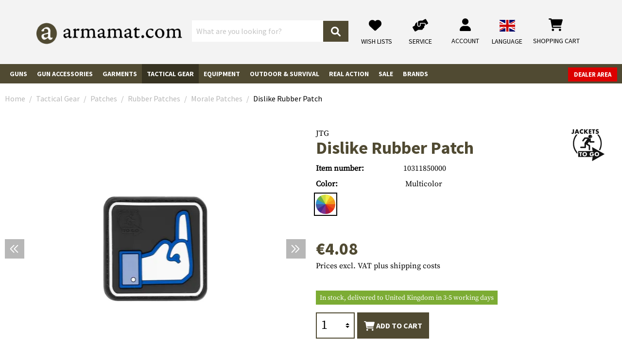

--- FILE ---
content_type: text/html; charset=UTF-8
request_url: https://www.armamat.co.uk/en-gb/p/dislike-rubber-patch-103118/
body_size: 64270
content:
<!DOCTYPE html><html lang="en-GB" itemscope="itemscope" itemtype="https://schema.org/WebPage"><head><meta charset="utf-8"><meta name="viewport" content="width=device-width, initial-scale=1, shrink-to-fit=no"><meta name="author" content=""/><meta name="robots" content="index,follow"/><meta name="revisit-after" content="15 days"/><meta name="keywords" content=""/><meta name="description" content=""/><meta property="og:type" content="product"/><meta property="og:site_name" content="Armamat"/><meta property="og:url" content="https://www.armamat.co.uk/en-gb/p/dislike-rubber-patch-103118/"/><meta property="og:title" content="JTG Dislike Rubber Patch (2026) - Armamat"/><meta property="og:description" content=""/><meta property="og:image" content="https://res.cloudinary.com/tmh-trading-gmbh/image/private/s--1X9FgWqV--/c_fit,h_420,w_600/f_auto/q_auto/webshop/media/3b/7c/d6/1702563605/103118500_1?_a=AAFIKBs"/><meta property="product:brand" content="JTG"/><meta property="product:price:amount" content="4.08"/><meta property="product:price:currency" content="EUR"/><meta property="product:product_link" content="https://www.armamat.co.uk/en-gb/p/dislike-rubber-patch-10311850000/"/><meta name="twitter:card" content="product"/><meta name="twitter:site" content="Armamat"/><meta name="twitter:title" content="JTG Dislike Rubber Patch (2026) - Armamat"/><meta name="twitter:description" content=""/><meta name="twitter:image" content="https://res.cloudinary.com/tmh-trading-gmbh/image/private/s--1X9FgWqV--/c_fit,h_420,w_600/f_auto/q_auto/webshop/media/3b/7c/d6/1702563605/103118500_1?_a=AAFIKBs"/><meta itemprop="copyrightHolder" content="Armamat"/><meta itemprop="copyrightYear" content=""/><meta itemprop="isFamilyFriendly" content="false"/><meta itemprop="image" content="https://res.cloudinary.com/tmh-trading-gmbh/image/private/s--XVLx0VLz--/webshop/media/19/65/54/1665501166/armamat-logo.png?_a=AAFIKBs"/><link rel="alternate" hreflang="de-AT" href="https://www.armamat.at/de-at/p/dislike-rubber-patch-103118/" /><link rel="alternate" hreflang="de-DE" href="https://www.armamat.de/de-de/p/dislike-rubber-patch-103118/" /><link rel="alternate" hreflang="pl-PL" href="https://www.armamat.pl/pl-pl/p/dislike-rubber-patch-103118/" /><link rel="alternate" hreflang="en-GB" href="https://www.armamat.co.uk/en-gb/p/dislike-rubber-patch-103118/" /><link rel="alternate" hreflang="x-default" href="https://www.armamat.com/en/p/dislike-rubber-patch-103118/" /><link rel="alternate" hreflang="en" href="https://www.armamat.com/en/p/dislike-rubber-patch-103118/" /><link rel="alternate" hreflang="en-ES" href="https://www.armamat.es/en/p/dislike-rubber-patch-103118/" /><link rel="alternate" hreflang="en-IT" href="https://www.armamat.it/en/p/dislike-rubber-patch-103118/" /><link rel="alternate" hreflang="fr-FR" href="https://www.armamat.fr/fr-fr/p/dislike-rubber-patch-103118/" /><link rel="alternate" hreflang="de-CH" href="https://www.armamat.ch/de-ch/p/dislike-rubber-patch-103118/" /><link rel="alternate" hreflang="en-CH" href="https://www.armamat.ch/en-ch/p/dislike-rubber-patch-103118/" /><link rel="alternate" hreflang="fr-CH" href="https://www.armamat.ch/fr-ch/p/dislike-rubber-patch-103118/" /><link rel="shortcut icon" href="https://res.cloudinary.com/tmh-trading-gmbh/image/private/s--3oBZ_e1e--/webshop/media/b1/4d/10/1646820097/favicon_armamat.ico?_a=AAFIKBs"><link rel="canonical" href="https://www.armamat.co.uk/en-gb/p/dislike-rubber-patch-103118/"/><title itemprop="name">JTG Dislike Rubber Patch (2026) - Armamat</title><link rel="stylesheet" href="https://cdn.armamat.co.uk/theme/45d6c371f437f4675f2ea4e3ae75f91f/css/all.css?1764679959984339"> <script>window.sentryConfig={environment:'prod',release:'cf8ae13be-20251202134049',dsn:'https://11ac40cf37014979b2f617440dd05771@sentry.vonaffenfels.de/20',sampleRate:0,ignoreErrors:["Cannot read properties of null (reading 'setOptions')"],};window.features={"V6_5_0_0":false,"v6.5.0.0":false,"PERFORMANCE_TWEAKS":true,"performance.tweaks":true,"FEATURE_NEXT_1797":false,"feature.next.1797":false,"FEATURE_NEXT_16710":false,"feature.next.16710":false,"FEATURE_NEXT_13810":false,"feature.next.13810":false,"FEATURE_NEXT_13250":false,"feature.next.13250":false,"FEATURE_NEXT_17276":false,"feature.next.17276":false,"FEATURE_NEXT_16151":true,"feature.next.16151":true,"FEATURE_NEXT_16155":false,"feature.next.16155":false,"FEATURE_NEXT_19501":false,"feature.next.19501":false,"FEATURE_NEXT_15053":false,"feature.next.15053":false,"FEATURE_NEXT_18215":false,"feature.next.18215":false,"FEATURE_NEXT_15815":false,"feature.next.15815":false,"FEATURE_NEXT_14699":true,"feature.next.14699":true,"FEATURE_NEXT_15707":false,"feature.next.15707":false,"FEATURE_NEXT_14360":false,"feature.next.14360":false,"FEATURE_NEXT_15172":false,"feature.next.15172":false,"FEATURE_NEXT_14001":false,"feature.next.14001":false,"FEATURE_NEXT_7739":false,"feature.next.7739":false,"FEATURE_NEXT_16200":false,"feature.next.16200":false,"FEATURE_NEXT_13410":true,"feature.next.13410":true,"FEATURE_NEXT_15917":true,"feature.next.15917":true,"FEATURE_NEXT_15957":false,"feature.next.15957":false,"FEATURE_NEXT_13601":false,"feature.next.13601":false,"FEATURE_NEXT_16992":false,"feature.next.16992":false,"FEATURE_NEXT_7530":false,"feature.next.7530":false,"FEATURE_NEXT_16824":false,"feature.next.16824":false,"FEATURE_NEXT_16271":false,"feature.next.16271":false,"FEATURE_NEXT_15381":false,"feature.next.15381":false,"FEATURE_NEXT_17275":false,"feature.next.17275":false,"FEATURE_NEXT_17016":false,"feature.next.17016":false,"FEATURE_NEXT_16236":false,"feature.next.16236":false,"FEATURE_NEXT_16640":false,"feature.next.16640":false,"FEATURE_NEXT_17858":false,"feature.next.17858":false,"FEATURE_NEXT_6758":false,"feature.next.6758":false,"FEATURE_NEXT_19048":false,"feature.next.19048":false,"FEATURE_NEXT_19822":false,"feature.next.19822":false,"FEATURE_NEXT_18129":false,"feature.next.18129":false,"FEATURE_NEXT_19163":false,"feature.next.19163":false,"FEATURE_NEXT_18187":false,"feature.next.18187":false,"FEATURE_NEXT_17978":false,"feature.next.17978":false,"FEATURE_NEXT_11634":false,"feature.next.11634":false,"FEATURE_NEXT_21547":false,"feature.next.21547":false,"FEATURE_NEXT_22900":false,"feature.next.22900":false};window.cloudName='tmh-trading-gmbh';window.swStorefrontUrl='https://www.armamat.co.uk/en-gb';window.ga4customScript=`!function(){"use strict";function l(e){for(var t=e,r=0,n=document.cookie.split(";");r<n.length;r++){var o=n[r].split("=");if(o[0].trim()===t)return o[1]}}function s(e){return localStorage.getItem(e)}function u(e){return window[e]}function A(e,t){e=document.querySelector(e);return t?null==e?void 0:e.getAttribute(t):null==e?void 0:e.textContent}var e=window,t=document,r="script",n="dataLayer",o="https://" + window.location.host.replace("www.", "sst."),a="",i="qpwowulmf",c="dabzup8=aWQ9R1RNLUs0UFFDTlIy&page=1",g="stapeUserId",v="",E="",d=!1;try{var d=!!g&&(m=navigator.userAgent,!!(m=new RegExp("Version/([0-9._]+)(.*Mobile)?.*Safari.*").exec(m)))&&16.4<=parseFloat(m[1]),f="stapeUserId"===g,I=d&&!f?function(e,t,r){void 0===t&&(t="");var n={cookie:l,localStorage:s,jsVariable:u,cssSelector:A},t=Array.isArray(t)?t:[t];if(e&&n[e])for(var o=n[e],a=0,i=t;a<i.length;a++){var c=i[a],c=r?o(c,r):o(c);if(c)return c}else console.warn("invalid uid source",e)}(g,v,E):void 0;d=d&&(!!I||f)}catch(e){console.error(e)}var m=e,g=(m[n]=m[n]||[],m[n].push({"gtm.start":(new Date).getTime(),event:"gtm.js"}),t.getElementsByTagName(r)[0]),v=I?"&bi="+encodeURIComponent(I):"",E=t.createElement(r),f=(d&&(i=8<i.length?i.replace(/([a-z]{8}$)/,"kp$1"):"kp"+i),!d&&a?a:o);E.async=!0,E.src=f+"/"+i+".js?"+c+v,null!=(e=g.parentNode)&&e.insertBefore(E,g)}();`;window.googleReCaptchaV2Active=true;window.useDefaultCookieConsent=true;window.activeNavigationId='1b525156bd9b42d98c6eaf56708facde';window.router={'frontend.cart.offcanvas':'/en-gb/checkout/offcanvas','frontend.cookie.offcanvas':'/en-gb/cookie/offcanvas','frontend.checkout.finish.page':'/en-gb/cf/finish/','frontend.checkout.info':'/en-gb/widgets/checkout/info','frontend.menu.offcanvas':'/en-gb/widgets/menu/offcanvas','frontend.cms.page':'/en-gb/widgets/cms','frontend.cms.navigation.page':'/en-gb/widgets/cms/navigation','frontend.account.addressbook':'/en-gb/widgets/account/address-book','frontend.csrf.generateToken':'/en-gb/csrf/generate','frontend.country.country-data':'/en-gb/country/country-state-data','frontend.store-api.proxy':'/en-gb/_proxy/store-api',};window.storeApiProxyToken='89fb.IycqSgZ-QORGuJ6paP2hEqUgsJc4eIbIu-w7r8Vv2Jo.QEpEIz4HK6wZgNH8Hq6XTehv-dt8PtCM8JlS_7IetNFhcBN9NisQoCLrxw';window.salesChannelId='bbb04e92476c46fda567b7deecc03dd7';window.breakpoints={"xs":0,"sm":576,"md":768,"lg":992,"xl":1200};window.csrf={'enabled':'1','mode':'twig'};</script> <script type="application/ld+json"> [{"@context":"https:\/\/schema.org\/","@type":"Product","name":"Dislike Rubber Patch","description":"","image":["https:\/\/res.cloudinary.com\/tmh-trading-gmbh\/image\/private\/s--LdumvCCj--\/webshop\/media\/3b\/7c\/d6\/1702563605\/103118500_1.jpg?_a=AAFIKBs","https:\/\/res.cloudinary.com\/tmh-trading-gmbh\/image\/private\/s--iTAW89vE--\/webshop\/media\/8f\/5f\/f9\/1702563608\/103118500_2.jpg?_a=AAFIKBs","https:\/\/res.cloudinary.com\/tmh-trading-gmbh\/image\/private\/s--bA1PlFSF--\/webshop\/media\/f0\/09\/dc\/1702563611\/103118500_3.jpg?_a=AAFIKBs","https:\/\/res.cloudinary.com\/tmh-trading-gmbh\/image\/private\/s--JSdZf2mp--\/webshop\/media\/8a\/07\/20\/1702563613\/103118500_4.jpg?_a=AAFIKBs"],"brand":{"@type":"Brand","name":"JTG"},"gtin13":"9010109115872","weight":0.007,"height":5,"width":49,"depth":45,"releaseDate":{"date":"2023-07-01 00:00:00.000000","timezone_type":3,"timezone":"UTC"},"offers":[{"@type":"Offer","price":4.08,"priceCurrency":"EUR","productId":"389994e6500a412ea9bd17540e34983b","sku":"10311850000","availability":"https:\/\/schema.org\/InStock"}]}] </script><link rel="preload" as="image" imagesrcset="https://res.cloudinary.com/tmh-trading-gmbh/private_images/s--1X9FgWqV--/c_fit,h_420,w_600/f_auto/q_auto/webshop/media/3b/7c/d6/1702563605/103118500_1/jtg_dislike_rubber_patch?_a=AAFIKBs 1x, https://res.cloudinary.com/tmh-trading-gmbh/private_images/s--_g9CYORW--/c_fit,h_420,w_600/dpr_2/f_auto/q_auto/webshop/media/3b/7c/d6/1702563605/103118500_1/jtg_dislike_rubber_patch?_a=AAFIKBs 2x" media="(min-width: 1200px)"/><link rel="preload" as="image" imagesrcset="https://res.cloudinary.com/tmh-trading-gmbh/private_images/s--1X9FgWqV--/c_fit,h_420,w_600/f_auto/q_auto/webshop/media/3b/7c/d6/1702563605/103118500_1/jtg_dislike_rubber_patch?_a=AAFIKBs 1x, https://res.cloudinary.com/tmh-trading-gmbh/private_images/s--_g9CYORW--/c_fit,h_420,w_600/dpr_2/f_auto/q_auto/webshop/media/3b/7c/d6/1702563605/103118500_1/jtg_dislike_rubber_patch?_a=AAFIKBs 2x" media="(min-width: 992px) and (max-width: 1199.9px)"/><link rel="preload" as="image" imagesrcset="https://res.cloudinary.com/tmh-trading-gmbh/private_images/s--FZ5YfZ9L--/c_fit,h_560,w_800/f_auto/q_auto/webshop/media/3b/7c/d6/1702563605/103118500_1/jtg_dislike_rubber_patch?_a=AAFIKBs 1x, https://res.cloudinary.com/tmh-trading-gmbh/private_images/s--0pAViZCw--/c_fit,h_560,w_800/dpr_2/f_auto/q_auto/webshop/media/3b/7c/d6/1702563605/103118500_1/jtg_dislike_rubber_patch?_a=AAFIKBs 2x" media="(min-width: 768px) and (max-width: 991.9px)"/><link rel="preload" as="image" imagesrcset="https://res.cloudinary.com/tmh-trading-gmbh/private_images/s--FZ5YfZ9L--/c_fit,h_560,w_800/f_auto/q_auto/webshop/media/3b/7c/d6/1702563605/103118500_1/jtg_dislike_rubber_patch?_a=AAFIKBs 1x, https://res.cloudinary.com/tmh-trading-gmbh/private_images/s--0pAViZCw--/c_fit,h_560,w_800/dpr_2/f_auto/q_auto/webshop/media/3b/7c/d6/1702563605/103118500_1/jtg_dislike_rubber_patch?_a=AAFIKBs 2x" media="(min-width: 576px) and (max-width: 767.9px)"/><link rel="preload" as="image" imagesrcset="https://res.cloudinary.com/tmh-trading-gmbh/private_images/s--1X9FgWqV--/c_fit,h_420,w_600/f_auto/q_auto/webshop/media/3b/7c/d6/1702563605/103118500_1/jtg_dislike_rubber_patch?_a=AAFIKBs 1x, https://res.cloudinary.com/tmh-trading-gmbh/private_images/s--_g9CYORW--/c_fit,h_420,w_600/dpr_2/f_auto/q_auto/webshop/media/3b/7c/d6/1702563605/103118500_1/jtg_dislike_rubber_patch?_a=AAFIKBs 2x" media="(min-width: 0px) and (max-width: 575.9px)"/><script > window.ga4CustomUrl =''; </script><script > window.googleAnalyticsEnabled = false; window.googleAdsEnabled = false; window.ga4Enabled = false; window.googleTagEnabled = false; window.metaAdsEnabled = false; window.microsoftAdsEnabled = false; window.pinterestAdsEnabled = false; window.tiktokAdsEnabled = false; window.ga4CookieConfig ='standardCookies'; window.generateLeadValue ='1'; window.ga4Currency ='EUR'; </script><script > window.ga4TagId =''; window.dataLayer = window.dataLayer || []; window.googleTagEnabled = true; window.ga4Enabled = true; window.ga4controllerName ='product'; window.ga4controllerAction ='index'; window.ga4activeNavigationId ='389994e6500a412ea9bd17540e34983b'; window.ga4activeNavigationName ='Morale Patches'; window.ga4affiliation ='Armamat'; window.ga4salesChannelName ='Armamat'; window.ga4salesChannelId ='bbb04e92476c46fda567b7deecc03dd7'; if (localStorage.getItem("ga4UserId")) window.ga4UserId = localStorage.getItem("ga4UserId"); if (localStorage.getItem("ga4CustomerLifetimeValue")) window.ga4CustomerLifetimeValue = localStorage.getItem("ga4CustomerLifetimeValue"); if (localStorage.getItem("ga4CustomerOrderCount")) window.ga4CustomerOrderCount = localStorage.getItem("ga4CustomerOrderCount"); window.ga4upCoupon = false; window.ga4gpCoupon = false; window.customTagManager = true; window.ga4AdvancedConsentMode = false; window.ga4ActiveConsentMode = true; window.metaAdsEnabled = true; window.microsoftAdsEnabled = true; window.pinterestAdsEnabled = true; window.tiktokAdsEnabled = true; </script><script > window.googleAnalyticsEnabled = true; </script><script > window.ga4Guest = false; </script><script > window.ga4UserLoggedIn = false; if (localStorage.getItem("loginSent")) localStorage.removeItem("loginSent"); if (localStorage.getItem("signUpSent")) localStorage.removeItem("signUpSent"); </script><script > window.ga4Product = {}; </script><script > window.ga4Product['389994e6500a412ea9bd17540e34983b'] = { item_id: '10311850000', item_name: 'Dislike Rubber Patch', item_variant: 'Color Multicolor - Size NoSize ', item_brand: 'JTG', currency: 'EUR', price: '4.08', extra: { minPurchase: '1', shopware_id: '389994e6500a412ea9bd17540e34983b', realPrice: '4.08', item_startPrice: '4.08', item_hasGraduatedPrice: '1', taxRate: '20', cheapest: '4.08', parentId: '61157b9247e549a69fbc313ce56c9aa0' } }; window.ga4Product['389994e6500a412ea9bd17540e34983b']['item_list_id'] ='product'; window.ga4Product['389994e6500a412ea9bd17540e34983b']['item_list_name'] ='product'; window.ga4Product['389994e6500a412ea9bd17540e34983b']['item_category'] ='Armamat'; window.ga4Product['389994e6500a412ea9bd17540e34983b']['item_category2'] ='Tactical Gear'; window.ga4Product['389994e6500a412ea9bd17540e34983b']['item_category3'] ='Patches'; window.ga4Product['389994e6500a412ea9bd17540e34983b']['item_category4'] ='Rubber Patches'; window.ga4Product['389994e6500a412ea9bd17540e34983b']['item_category5'] ='Morale Patches'; </script><script src='https://www.google.com/recaptcha/api.js' defer></script><script src="https://cdn.armamat.co.uk/theme/45d6c371f437f4675f2ea4e3ae75f91f/js/all.js?17646799591338694" defer></script><script src="https://cdn.armamat.co.uk/theme/45d6c371f437f4675f2ea4e3ae75f91f/js/vendor.js?1764679959548835" defer></script></head><body class="is-ctl-product is-act-index is-instance-eu"><header class="header-main fixed-top" data-small-sticky-header="true"><div class="container-fluid header-container" data-form-scroll-header="true"><div class="row align-items-center header-row"><div class="col-auto desktop-nav-toggle-col"> <button class="btn nav-main-toggle-btn header-actions-btn" type="button" aria-label="Menu"> <span class="icon icon-bars"><svg xmlns="http://www.w3.org/2000/svg" viewBox="0 0 448 512"><path d="M0 88C0 74.75 10.75 64 24 64H424C437.3 64 448 74.75 448 88C448 101.3 437.3 112 424 112H24C10.75 112 0 101.3 0 88zM0 248C0 234.7 10.75 224 24 224H424C437.3 224 448 234.7 448 248C448 261.3 437.3 272 424 272H24C10.75 272 0 261.3 0 248zM424 432H24C10.75 432 0 421.3 0 408C0 394.7 10.75 384 24 384H424C437.3 384 448 394.7 448 408C448 421.3 437.3 432 424 432z"/></svg></span> <span class="menu-label">Menu</span> </button> </div><div class="col-12 col-lg-auto header-logo-col"><div class="header-logo-main"><a class="header-logo-main-link" href="https://www.armamat.co.uk/" title="Go to home page"><picture title="Armamat" alt="Armamat Logo" data-thumbnail-sizes="{&quot;xl&quot;:{&quot;width&quot;:360,&quot;height&quot;:76,&quot;mode&quot;:&quot;fit&quot;},&quot;lg&quot;:{&quot;width&quot;:300,&quot;height&quot;:62,&quot;mode&quot;:&quot;fit&quot;},&quot;md&quot;:{&quot;width&quot;:300,&quot;height&quot;:62,&quot;mode&quot;:&quot;fit&quot;},&quot;sm&quot;:{&quot;width&quot;:300,&quot;height&quot;:62,&quot;mode&quot;:&quot;fit&quot;},&quot;xs&quot;:{&quot;width&quot;:300,&quot;height&quot;:62,&quot;mode&quot;:&quot;fit&quot;}}"><source srcset="https://res.cloudinary.com/tmh-trading-gmbh/image/private/s--jqgX0oRE--/c_fit,h_76,w_360/f_auto/q_auto/webshop/media/19/65/54/1665501166/armamat-logo?_a=AAFIKBs 1x, https://res.cloudinary.com/tmh-trading-gmbh/image/private/s--fwGtsyDr--/c_fit,h_76,w_360/dpr_2/f_auto/q_auto/webshop/media/19/65/54/1665501166/armamat-logo?_a=AAFIKBs 2x" media="(min-width: 1200px)"><source srcset="https://res.cloudinary.com/tmh-trading-gmbh/image/private/s--_Q9SZMCe--/c_fit,h_62,w_300/f_auto/q_auto/webshop/media/19/65/54/1665501166/armamat-logo?_a=AAFIKBs 1x, https://res.cloudinary.com/tmh-trading-gmbh/image/private/s--9Mc8qI_S--/c_fit,h_62,w_300/dpr_2/f_auto/q_auto/webshop/media/19/65/54/1665501166/armamat-logo?_a=AAFIKBs 2x" media="(min-width: 992px)"><source srcset="https://res.cloudinary.com/tmh-trading-gmbh/image/private/s--_Q9SZMCe--/c_fit,h_62,w_300/f_auto/q_auto/webshop/media/19/65/54/1665501166/armamat-logo?_a=AAFIKBs 1x, https://res.cloudinary.com/tmh-trading-gmbh/image/private/s--9Mc8qI_S--/c_fit,h_62,w_300/dpr_2/f_auto/q_auto/webshop/media/19/65/54/1665501166/armamat-logo?_a=AAFIKBs 2x" media="(min-width: 768px)"><source srcset="https://res.cloudinary.com/tmh-trading-gmbh/image/private/s--_Q9SZMCe--/c_fit,h_62,w_300/f_auto/q_auto/webshop/media/19/65/54/1665501166/armamat-logo?_a=AAFIKBs 1x, https://res.cloudinary.com/tmh-trading-gmbh/image/private/s--9Mc8qI_S--/c_fit,h_62,w_300/dpr_2/f_auto/q_auto/webshop/media/19/65/54/1665501166/armamat-logo?_a=AAFIKBs 2x" media="(min-width: 576px)"><source srcset="https://res.cloudinary.com/tmh-trading-gmbh/image/private/s--_Q9SZMCe--/c_fit,h_62,w_300/f_auto/q_auto/webshop/media/19/65/54/1665501166/armamat-logo?_a=AAFIKBs 1x, https://res.cloudinary.com/tmh-trading-gmbh/image/private/s--9Mc8qI_S--/c_fit,h_62,w_300/dpr_2/f_auto/q_auto/webshop/media/19/65/54/1665501166/armamat-logo?_a=AAFIKBs 2x" media="(min-width: 0px)"><img src="https://res.cloudinary.com/tmh-trading-gmbh/image/private/s--jqgX0oRE--/c_fit,h_76,w_360/f_auto/q_auto/webshop/media/19/65/54/1665501166/armamat-logo?_a=AAFIKBs" class="header-logo-picture"title="Armamat"alt="Armamat Logo" width="360" height="76"></picture></a></div></div><div class="col-12 order-2 col-xl order-xl-1 header-search-col"><div class="row"><div class="col"><div class="collapse" id="searchCollapse"><div class="header-search"><form action="/en-gb/search" method="get" data-search-form="true" data-search-widget-options='{&quot;searchWidgetMinChars&quot;:2}' data-url="/en-gb/suggest?search=" class="header-search-form"><div class="input-group"><input type="search" name="search" class="form-control header-search-input" autocomplete="off" autocapitalize="off" placeholder="What are you looking for?" aria-label="What are you looking for?" value=""><div class="input-group-append"> <button type="submit" class="btn header-search-btn" aria-label="Search"> <span class="header-search-icon"> <span class="icon icon-magnifying-glass"><svg xmlns="http://www.w3.org/2000/svg" viewBox="0 0 512 512"><path d="M500.3 443.7l-119.7-119.7c27.22-40.41 40.65-90.9 33.46-144.7C401.8 87.79 326.8 13.32 235.2 1.723C99.01-15.51-15.51 99.01 1.724 235.2c11.6 91.64 86.08 166.7 177.6 178.9c53.8 7.189 104.3-6.236 144.7-33.46l119.7 119.7c15.62 15.62 40.95 15.62 56.57 0C515.9 484.7 515.9 459.3 500.3 443.7zM79.1 208c0-70.58 57.42-128 128-128s128 57.42 128 128c0 70.58-57.42 128-128 128S79.1 278.6 79.1 208z"/></svg></span> </span> </button> </div></div></form></div></div></div></div></div><div class="col-12 order-1 col-lg-auto order-xl-2 ml-auto header-actions-col"><div class="row no-gutters"><div class="col d-lg-none"><div class="menu-button"> <button class="btn nav-main-toggle-btn header-actions-btn" type="button" data-offcanvas-menu="true" aria-label="Menu"> <span class="icon icon-stack"><svg xmlns="http://www.w3.org/2000/svg" xmlns:xlink="http://www.w3.org/1999/xlink" width="24" height="24" viewBox="0 0 24 24"><defs><path d="M3 13c-.5523 0-1-.4477-1-1s.4477-1 1-1h18c.5523 0 1 .4477 1 1s-.4477 1-1 1H3zm0-7c-.5523 0-1-.4477-1-1s.4477-1 1-1h18c.5523 0 1 .4477 1 1s-.4477 1-1 1H3zm0 14c-.5523 0-1-.4477-1-1s.4477-1 1-1h18c.5523 0 1 .4477 1 1s-.4477 1-1 1H3z" id="icons-default-stack" /></defs><use xlink:href="#icons-default-stack" fill="#758CA3" fill-rule="evenodd" /></svg></span> <span class="menu-label"> Menu </span> </button> </div></div><div class="col-auto d-xl-none search-toggle-col"><div class="search-toggle"> <button class="btn header-actions-btn search-toggle-btn js-search-toggle-btn collapsed" type="button" data-toggle="collapse" data-target="#searchCollapse" aria-expanded="false" aria-controls="searchCollapse" aria-label="Search"> <span class="icon icon-magnifying-glass"><svg xmlns="http://www.w3.org/2000/svg" viewBox="0 0 512 512"><path d="M500.3 443.7l-119.7-119.7c27.22-40.41 40.65-90.9 33.46-144.7C401.8 87.79 326.8 13.32 235.2 1.723C99.01-15.51-15.51 99.01 1.724 235.2c11.6 91.64 86.08 166.7 177.6 178.9c53.8 7.189 104.3-6.236 144.7-33.46l119.7 119.7c15.62 15.62 40.95 15.62 56.57 0C515.9 484.7 515.9 459.3 500.3 443.7zM79.1 208c0-70.58 57.42-128 128-128s128 57.42 128 128c0 70.58-57.42 128-128 128S79.1 278.6 79.1 208z"/></svg></span> <span class="menu-label"> Search </span> </button> </div></div><div class="col-auto d-none d-lg-block"><a class="btn service-menu d-block text-center" href="/en-gb/wishlist/index"> <span class="icon icon-heart"><svg xmlns="http://www.w3.org/2000/svg" viewBox="0 0 512 512"><path d="M0 190.9V185.1C0 115.2 50.52 55.58 119.4 44.1C164.1 36.51 211.4 51.37 244 84.02L256 96L267.1 84.02C300.6 51.37 347 36.51 392.6 44.1C461.5 55.58 512 115.2 512 185.1V190.9C512 232.4 494.8 272.1 464.4 300.4L283.7 469.1C276.2 476.1 266.3 480 256 480C245.7 480 235.8 476.1 228.3 469.1L47.59 300.4C17.23 272.1 .0003 232.4 .0003 190.9L0 190.9z"/></svg></span> <span class="menu-label"> Wish lists </span> </a></div><div class="col-auto"><div class="service-menu"><a class="btn d-block text-center" href="https://www.armamat.co.uk/en-gb/i/service/"> <span class="icon icon-handshake-angle"><svg xmlns="http://www.w3.org/2000/svg" viewBox="0 0 640 512"><path d="M488 191.1h-152l.0001 51.86c.0001 37.66-27.08 72-64.55 75.77c-43.09 4.333-79.45-29.42-79.45-71.63V126.4l-24.51 14.73C123.2 167.8 96.04 215.7 96.04 267.5L16.04 313.8c-15.25 8.751-20.63 28.38-11.75 43.63l80 138.6c8.875 15.25 28.5 20.5 43.75 11.75l103.4-59.75h136.6c35.25 0 64-28.75 64-64c26.51 0 48-21.49 48-48V288h8c13.25 0 24-10.75 24-24l.0001-48C512 202.7 501.3 191.1 488 191.1zM635.7 154.5l-79.95-138.6c-8.875-15.25-28.5-20.5-43.75-11.75l-103.4 59.75h-62.57c-37.85 0-74.93 10.61-107.1 30.63C229.7 100.4 224 110.6 224 121.6l-.0004 126.4c0 22.13 17.88 40 40 40c22.13 0 40-17.88 40-40V159.1h184c30.93 0 56 25.07 56 56v28.5l80-46.25C639.3 189.4 644.5 169.8 635.7 154.5z"/></svg></span> <span class="menu-label"> Service </span> </a></div></div><div class="col-auto"><div class="account-menu"><div class="dropdown"> <button class="btn account-menu-btn header-actions-btn" type="button" id="accountWidget" data-offcanvas-account-menu="true" data-toggle="dropdown" aria-haspopup="true" aria-expanded="false" aria-label="My account" title="My account"> <span class="icon icon-user"><svg xmlns="http://www.w3.org/2000/svg" viewBox="0 0 448 512"><path d="M224 256c70.7 0 128-57.31 128-128s-57.3-128-128-128C153.3 0 96 57.31 96 128S153.3 256 224 256zM274.7 304H173.3C77.61 304 0 381.6 0 477.3c0 19.14 15.52 34.67 34.66 34.67h378.7C432.5 512 448 496.5 448 477.3C448 381.6 370.4 304 274.7 304z"/></svg></span> <span class="menu-label"> Account </span> </button> <div class="dropdown-menu dropdown-menu-right account-menu-dropdown js-account-menu-dropdown" aria-labelledby="accountWidget"> <button class="d-md-none btn offcanvas-close js-offcanvas-close sticky-top"> <span class="icon icon-x icon-sm"><svg xmlns="http://www.w3.org/2000/svg" xmlns:xlink="http://www.w3.org/1999/xlink" width="24" height="24" viewBox="0 0 24 24"><defs><path d="m10.5858 12-7.293-7.2929c-.3904-.3905-.3904-1.0237 0-1.4142.3906-.3905 1.0238-.3905 1.4143 0L12 10.5858l7.2929-7.293c.3905-.3904 1.0237-.3904 1.4142 0 .3905.3906.3905 1.0238 0 1.4143L13.4142 12l7.293 7.2929c.3904.3905.3904 1.0237 0 1.4142-.3906.3905-1.0238.3905-1.4143 0L12 13.4142l-7.2929 7.293c-.3905.3904-1.0237.3904-1.4142 0-.3905-.3906-.3905-1.0238 0-1.4143L10.5858 12z" id="icons-default-x" /></defs><use xlink:href="#icons-default-x" fill="#758CA3" fill-rule="evenodd" /></svg></span> Close menu </button> <div class="offcanvas-content-container"><div class="account-menu"><div class="dropdown-header account-menu-header"> End customer and dealer login </div><form class="login-form" action="/en-gb/account/login" method="post" data-form-csrf-handler="true" data-form-validation="true"><input type="hidden" name="_csrf_token" value="c4b28d4abf7e921c40bfe48238.mbMEQMES9CmuMoCxR9PvBaDW6t-HU9H-cByJjNDkcnE.0YpeBKxVunHBfMTDGJadZuOc35TXIYWwHkqw1IWxEzPK1WUJsVW3HuVe5w"><input name="redirectTo" type="hidden" value="frontend.account.home.page"/><input name="redirectParameters[productId]" type="hidden" value="61157b9247e549a69fbc313ce56c9aa0"><div class="account-menu-login"><div class="row mb-2"><div class="col-12 col-sm-10 col-md-8 no-gutters"><input type="email" class="form-control" name="username" placeholder="E-mail address" required></div></div><div class="row no-gutters mb-2"><div class="col-12 col-sm-10 col-md-8"><input type="password" name="password" class="form-control" placeholder="Password"></div><div class="col-12 col-md-4 mt-2 mt-md-0"> <button type="submit" title="Log in" class="btn btn-primary account-menu-login-button"> Login </button> </div></div><p> Have you forgotten your password? <a href="https://www.armamat.co.uk/en-gb/account/recover">Click here</a> to reset it. </p></div><div class="row"><div class="col-12 col-md-6"><div class="account-menu-customer"><div class="dropdown-header account-menu-header"> Registration as an end customer </div></div><p> Don&#039;t have an account yet? Register now. </p><a class="btn btn-primary account-menu-register-button" href="/en-gb/account/login"> Log in </a></div><div class="col-12 col-md-6"><div class="account-menu-dealer"><div class="dropdown-header account-menu-header"> Dealer Account </div><p> If you would like to become a dealer, click on the button below to get all the relevant information. </p><a class="btn btn-dealer account-menu-register-button" href="https://www.armamat.co.uk/en-gb/c/dealer-area/"> Become a dealer </a></div></div></div></form></div></div></div></div></div></div><div class="col-auto"><div class="language-menu position-relative"><div class="col-auto" data-language-widget="true"><div class="languages-menu dropdown"> <button class="btn header-actions-btn dropdown-toggle" type="button" id="languagesDropdown-top-bar" aria-haspopup="true" aria-expanded="false"> <span class="top-bar-nav-text"> en </span> <div title="English" class="top-bar-list-icon position-relative language-flag language-en"></div> <span class="menu-label"> Language </span> </button> <div class="top-bar-list dropdown-menu dropdown-menu-right language-dropdown-menu" aria-labelledby="languagesDropdown-top-bar"><form method="post" action="/en-gb/checkout/language" class="language-form" data-form-auto-submit="true"><input name="redirectTo" type="hidden" value="frontend.detail.page"/><input name="redirectParameters[productId]" type="hidden" value="61157b9247e549a69fbc313ce56c9aa0"><input type="hidden" name="_csrf_token" value="5cb209e812c90.LN-ZIpjInIn9Jt_tCle7n6wDxjmi3LZhuvh6Jer5jvI.W5ipUPeD5dnQdLDfRi-Pq_p7rn34iOcA87tCZ4DA0ZpC8tBr3oLZvbIXrA"><div class="row"><div class="col-12"><div class="language-menu-language"><div class="dropdown-header language-menu-header"> Select language </div></div></div><div class="row"><div class="top-bar-list-item dropdown-item" title=""> <label class="top-bar-list-label" for="top-bar-2fbb5fe2e29a4d70aa5854ce7ce3e20b"><input id="top-bar-2fbb5fe2e29a4d70aa5854ce7ce3e20b" class="top-bar-list-radio" value="2fbb5fe2e29a4d70aa5854ce7ce3e20b" name="languageId" type="radio"><div class="top-bar-list-icon language-flag language-de" title="German"></div> DE </label></div><div class="top-bar-list-item dropdown-item item-checked" title=""> <label class="top-bar-list-label" for="top-bar-e0a910e12d9e4172841d92aed3621e5d"><input id="top-bar-e0a910e12d9e4172841d92aed3621e5d" class="top-bar-list-radio" value="e0a910e12d9e4172841d92aed3621e5d" name="languageId" type="radio" checked><div class="top-bar-list-icon language-flag language-en" title="English"></div> EN </label></div><div class="top-bar-list-item dropdown-item" title=""> <label class="top-bar-list-label" for="top-bar-e46747227c6044b1b63e1613ad8b40a0"><input id="top-bar-e46747227c6044b1b63e1613ad8b40a0" class="top-bar-list-radio" value="e46747227c6044b1b63e1613ad8b40a0" name="languageId" type="radio"><div class="top-bar-list-icon language-flag language-fr" title="French"></div> FR </label></div><div class="top-bar-list-item dropdown-item" title=""> <label class="top-bar-list-label" for="top-bar-c158e081f2174ffebbd44362225e917e"><input id="top-bar-c158e081f2174ffebbd44362225e917e" class="top-bar-list-radio" value="c158e081f2174ffebbd44362225e917e" name="languageId" type="radio"><div class="top-bar-list-icon language-flag language-pl" title="Polish"></div> PL </label></div></div></div></form><form method="post" action="/en-gb/checkout/language" class="language-form" data-form-auto-submit="true"><input name="languageId" type="hidden" value="e0a910e12d9e4172841d92aed3621e5d"><input name="redirectTo" type="hidden" value="frontend.detail.page"/><input name="redirectParameters[productId]" type="hidden" value="61157b9247e549a69fbc313ce56c9aa0"><input type="hidden" name="_csrf_token" value="5cb209e812c90.LN-ZIpjInIn9Jt_tCle7n6wDxjmi3LZhuvh6Jer5jvI.W5ipUPeD5dnQdLDfRi-Pq_p7rn34iOcA87tCZ4DA0ZpC8tBr3oLZvbIXrA"><div class="row"><div class="col-12"><div class="language-menu-location"><div class="dropdown-header language-menu-header"> Select location </div><select name="countryId" class="sorting custom-select language-widget-country-select"><option value="c9b64b906abf417292bc8efdd4ab08e3"> Austria </option><option value="9cdf07ff2dad426a9b8c4c474bb6a31f"> Belgium </option><option value="795701ace79e4a09a87b38bb529e5c00"> Bosnia and Herzegovina </option><option value="baf96cb0830b4e6989196cad3ca4c773"> Bulgaria </option><option value="44696ca640ea475b9794146967ec5412"> Croatia </option><option value="716f47a4c19e4ec9abc85246cb29e489"> Cyprus </option><option value="c7648b902809428d917df558a1ce2fe3"> Czech republic </option><option value="3456cf3b9fe043ca9faac2164571cf1d"> Denmark </option><option value="f68e083658c44b928c8b0019029196ca"> Estonia </option><option value="db4c24cbcdd34b829a42dc0cf09808ff"> Finland </option><option value="1d84ef434e264cb0ad02c25f70026310"> France </option><option value="21047d8e19c1437a8fa1d5dbce67530c"> Germany </option><option value="d9626dd121a34fe586623e9ee77299c2"> Greece </option><option value="cd1d01f8ab724baa97ab158124f00e16"> Hungary </option><option value="f32487e7aa8e48c5b79d88687462e01c"> Iceland </option><option value="29b72506937e415b9732a9bd7e414e31"> Ireland </option><option value="2c62e7173e3f41529287e5c0d1ef61ad"> Israel </option><option value="ac993acad2ad4a92b19274e0327a01d9"> Italy </option><option value="6461e72ce42145b185a12e2dfda5a9fb"> Latvia </option><option value="af8c3fa14b8045ca8b9ebcbc7e57a6a0"> Lithuania </option><option value="99541b613a614f30858031a482bf307f"> Luxembourg </option><option value="9c65004895b74d8194624d23b073c8ac"> Malta </option><option value="99cc13d178df4788b28915e6889f3163"> Netherlands </option><option value="f2f6d378e95d4827ae386a1047dcfb9d"> Northern Ireland </option><option value="d9795e8aa4434b908b556336c6b59ad5"> Norway </option><option value="1294c79f63484327b8db79c60f619790"> Poland </option><option value="642e836af2824b8187e9671769c40a94"> Portugal </option><option value="07da2ccad4f54b58b55226bbc2d9edda"> Romania </option><option value="ffb788f145e746118d6328fc6f2b50a2"> San Marino </option><option value="663f179964ad449dbe8befbb08797eee"> Slovakia </option><option value="9b47c6004611456e95296832f2d0a792"> Slovenia </option><option value="7cae0be536df4e9394e8521a5d5f860d"> Spain </option><option value="d24994313b724e0d94690452011f5eaf"> Spain (Canary Islands) </option><option value="b432521100f04d83bef0b662633b41e4"> Sweden </option><option value="574ba46827404bca9b7f0c89a1c94482"> Ukraine </option><option value="77eb7a1682b342e9bfbf3fff6a4fbc8e" selected> United Kingdom </option></select></div></div><div class="col-12"><div role="alert" class="alert alert-light alert-has-icon"> <span class="icon icon-triangle-exclamation"><svg xmlns="http://www.w3.org/2000/svg" viewBox="0 0 512 512"><path d="M506.3 417l-213.3-364c-16.33-28-57.54-28-73.98 0l-213.2 364C-10.59 444.9 9.849 480 42.74 480h426.6C502.1 480 522.6 445 506.3 417zM232 168c0-13.25 10.75-24 24-24S280 154.8 280 168v128c0 13.25-10.75 24-23.1 24S232 309.3 232 296V168zM256 416c-17.36 0-31.44-14.08-31.44-31.44c0-17.36 14.07-31.44 31.44-31.44s31.44 14.08 31.44 31.44C287.4 401.9 273.4 416 256 416z"/></svg></span> <div class="alert-content-container"><div class="alert-content"> If you change your location, you may experience different product assortments due to regional restrictions. </div></div></div></div></div></form></div></div></div></div></div><div class="col-auto"><div class="header-cart" data-mini-basket="true"><div class="dropdown"> <button class="btn header-cart-btn header-actions-btn" id="cartWidget" data-cart-widget="true" data-offcanvas-account-menu="true" data-account-menu-options='{&quot;dropdownMenuSelector&quot;:&quot;js-cart-menu-dropdown&quot;,&quot;additionalClass&quot;:&quot;cart-menu-offcanvas&quot;}' data-toggle="dropdown" aria-haspopup="true" aria-expanded="false" title="Shopping cart" aria-label="Shopping cart"> <span class="header-cart-icon"> <span class="icon icon-cart-shopping"><svg xmlns="http://www.w3.org/2000/svg" viewBox="0 0 576 512"><path d="M96 0C107.5 0 117.4 8.19 119.6 19.51L121.1 32H541.8C562.1 32 578.3 52.25 572.6 72.66L518.6 264.7C514.7 278.5 502.1 288 487.8 288H170.7L179.9 336H488C501.3 336 512 346.7 512 360C512 373.3 501.3 384 488 384H159.1C148.5 384 138.6 375.8 136.4 364.5L76.14 48H24C10.75 48 0 37.25 0 24C0 10.75 10.75 0 24 0H96zM128 464C128 437.5 149.5 416 176 416C202.5 416 224 437.5 224 464C224 490.5 202.5 512 176 512C149.5 512 128 490.5 128 464zM512 464C512 490.5 490.5 512 464 512C437.5 512 416 490.5 416 464C416 437.5 437.5 416 464 416C490.5 416 512 437.5 512 464z"/></svg></span> </span> <span class="menu-label"> Shopping cart </span> </button> <div class="dropdown-menu dropdown-menu-right cart-menu-dropdown js-cart-menu-dropdown" aria-labelledby="cartWidget"> <button class="d-md-none btn offcanvas-close js-offcanvas-close sticky-top"> <span class="icon icon-x icon-sm"><svg xmlns="http://www.w3.org/2000/svg" xmlns:xlink="http://www.w3.org/1999/xlink" width="24" height="24" viewBox="0 0 24 24"><defs><path d="m10.5858 12-7.293-7.2929c-.3904-.3905-.3904-1.0237 0-1.4142.3906-.3905 1.0238-.3905 1.4143 0L12 10.5858l7.2929-7.293c.3905-.3904 1.0237-.3904 1.4142 0 .3905.3906.3905 1.0238 0 1.4143L13.4142 12l7.293 7.2929c.3904.3905.3904 1.0237 0 1.4142-.3906.3905-1.0238.3905-1.4143 0L12 13.4142l-7.2929 7.293c-.3905.3904-1.0237.3904-1.4142 0-.3905-.3906-.3905-1.0238 0-1.4143L10.5858 12z" id="icons-default-x" /></defs><use xlink:href="#icons-default-x" fill="#758CA3" fill-rule="evenodd" /></svg></span> Close menu </button> <div class="offcanvas-content-container"></div></div></div></div></div></div></div></div></div></header><div class="nav-main"><div class="main-navigation" id="mainNavigation" data-flyout-menu="true" data-flyout-menu-options='{&quot;hasNestedFlyouts&quot;:true}'><div class="container"><nav class="nav main-navigation-menu" itemscope="itemscope" itemtype="http://schema.org/SiteNavigationElement"><div data-level="0" class="nav-link main-navigation-link" data-flyout-menu-trigger="be6b7bd2d8b647c999a4b149f41c01d0" title="Guns"><a class="main-navigation-link-text" href="https://www.armamat.co.uk/en-gb/c/guns/">Guns</a><div data-level="0" class="submenu is-level-0" data-flyout-menu-id="be6b7bd2d8b647c999a4b149f41c01d0"><div data-level="1" class="nav-item nav-link is-level-0" data-flyout-menu-trigger="662cf94461794d20aded0016b4d285b5"><a href="https://www.armamat.co.uk/en-gb/c/guns-rifles/" itemprop="url" title="Rifles"> <span itemprop="name">Rifles</span> </a> <span class="icon icon-arrow-right"><svg xmlns="http://www.w3.org/2000/svg" viewBox="0 0 448 512"><path d="M438.6 278.6l-160 160C272.4 444.9 264.2 448 256 448s-16.38-3.125-22.62-9.375c-12.5-12.5-12.5-32.75 0-45.25L338.8 288H32C14.33 288 .0016 273.7 .0016 256S14.33 224 32 224h306.8l-105.4-105.4c-12.5-12.5-12.5-32.75 0-45.25s32.75-12.5 45.25 0l160 160C451.1 245.9 451.1 266.1 438.6 278.6z"/></svg></span> <div data-level="1" class="submenu is-level-1" data-flyout-menu-id="662cf94461794d20aded0016b4d285b5"><div data-level="2" class="nav-item nav-link is-level-1" data-flyout-menu-trigger="ec2d645d723c47e6bd36c910bfe8cbed"><a href="https://www.armamat.co.uk/en-gb/c/ak/" itemprop="url" title="AK"> <span itemprop="name">AK</span> </a></div><div data-level="2" class="nav-item nav-link is-level-1" data-flyout-menu-trigger="a562f5835d9f4cefaf5adb51fbe450cc"><a href="https://www.armamat.co.uk/en-gb/c/ar/" itemprop="url" title="AR"> <span itemprop="name">AR</span> </a></div></div></div></div></div><div data-level="0" class="nav-link main-navigation-link" data-flyout-menu-trigger="4c869c22d19a41dbbca72ffea17bd4fa" title="Gun Accessories"><a class="main-navigation-link-text" href="https://www.armamat.co.uk/en-gb/c/gun-accessories/">Gun Accessories</a><div data-level="0" class="submenu is-level-0" data-flyout-menu-id="4c869c22d19a41dbbca72ffea17bd4fa"><div data-level="1" class="nav-item nav-link is-level-0" data-flyout-menu-trigger="989fbbf5ce9948db957e88f35d24f6ba"><a href="https://www.armamat.co.uk/en-gb/c/aiming-devices/" itemprop="url" title="Aiming Devices"> <span itemprop="name">Aiming Devices</span> </a> <span class="icon icon-arrow-right"><svg xmlns="http://www.w3.org/2000/svg" viewBox="0 0 448 512"><path d="M438.6 278.6l-160 160C272.4 444.9 264.2 448 256 448s-16.38-3.125-22.62-9.375c-12.5-12.5-12.5-32.75 0-45.25L338.8 288H32C14.33 288 .0016 273.7 .0016 256S14.33 224 32 224h306.8l-105.4-105.4c-12.5-12.5-12.5-32.75 0-45.25s32.75-12.5 45.25 0l160 160C451.1 245.9 451.1 266.1 438.6 278.6z"/></svg></span> <div data-level="1" class="submenu is-level-1" data-flyout-menu-id="989fbbf5ce9948db957e88f35d24f6ba"><div data-level="2" class="nav-item nav-link is-level-1" data-flyout-menu-trigger="8c5f9a99198a4dddb12b7ef973c74c07"><a href="https://www.armamat.co.uk/en-gb/c/red-dots/" itemprop="url" title="Red Dots"> <span itemprop="name">Red Dots</span> </a> <span class="icon icon-arrow-right"><svg xmlns="http://www.w3.org/2000/svg" viewBox="0 0 448 512"><path d="M438.6 278.6l-160 160C272.4 444.9 264.2 448 256 448s-16.38-3.125-22.62-9.375c-12.5-12.5-12.5-32.75 0-45.25L338.8 288H32C14.33 288 .0016 273.7 .0016 256S14.33 224 32 224h306.8l-105.4-105.4c-12.5-12.5-12.5-32.75 0-45.25s32.75-12.5 45.25 0l160 160C451.1 245.9 451.1 266.1 438.6 278.6z"/></svg></span> <div data-level="2" class="submenu is-level-2" data-flyout-menu-id="8c5f9a99198a4dddb12b7ef973c74c07"><div data-level="3" class="nav-item nav-link is-level-2" data-flyout-menu-trigger="5fe8638180da4d5bb5664aa6c3b3c499"><a href="https://www.armamat.co.uk/en-gb/c/red-dots-red-dots/" itemprop="url" title="Red Dots"> <span itemprop="name">Red Dots</span> </a></div><div data-level="3" class="nav-item nav-link is-level-2" data-flyout-menu-trigger="e1d7cb0af50c4051b7ee653efe6d1463"><a href="https://www.armamat.co.uk/en-gb/c/mounts-and-spacers/" itemprop="url" title="Mounts and Spacers"> <span itemprop="name">Mounts and Spacers</span> </a></div><div data-level="3" class="nav-item nav-link is-level-2" data-flyout-menu-trigger="63d6ad5b865e456dae05ef035277e01f"><a href="https://www.armamat.co.uk/en-gb/c/adapter-plates/" itemprop="url" title="Adapter Plates"> <span itemprop="name">Adapter Plates</span> </a></div><div data-level="3" class="nav-item nav-link is-level-2" data-flyout-menu-trigger="2cdae3d4278c40448d18bd3e98a9a6b9"><a href="https://www.armamat.co.uk/en-gb/c/flip-ups-and-covers/" itemprop="url" title="Flip-Ups and Covers"> <span itemprop="name">Flip-Ups and Covers</span> </a></div><div data-level="3" class="nav-item nav-link is-level-2" data-flyout-menu-trigger="6e962d609edb4e32940981fd2c8f7fb8"><a href="https://www.armamat.co.uk/en-gb/c/kill-flash/" itemprop="url" title="Kill Flash"> <span itemprop="name">Kill Flash</span> </a></div><div data-level="3" class="nav-item nav-link is-level-2" data-flyout-menu-trigger="53112dede91842dab807196757746ba5"><a href="https://www.armamat.co.uk/en-gb/c/red-dots-accessories/" itemprop="url" title="Accessories"> <span itemprop="name">Accessories</span> </a></div></div></div><div data-level="2" class="nav-item nav-link is-level-1" data-flyout-menu-trigger="d6f47545fd844b95aae4aaf2ca4aac1e"><a href="https://www.armamat.co.uk/en-gb/c/scopes/" itemprop="url" title="Scopes"> <span itemprop="name">Scopes</span> </a> <span class="icon icon-arrow-right"><svg xmlns="http://www.w3.org/2000/svg" viewBox="0 0 448 512"><path d="M438.6 278.6l-160 160C272.4 444.9 264.2 448 256 448s-16.38-3.125-22.62-9.375c-12.5-12.5-12.5-32.75 0-45.25L338.8 288H32C14.33 288 .0016 273.7 .0016 256S14.33 224 32 224h306.8l-105.4-105.4c-12.5-12.5-12.5-32.75 0-45.25s32.75-12.5 45.25 0l160 160C451.1 245.9 451.1 266.1 438.6 278.6z"/></svg></span> <div data-level="2" class="submenu is-level-2" data-flyout-menu-id="d6f47545fd844b95aae4aaf2ca4aac1e"><div data-level="3" class="nav-item nav-link is-level-2" data-flyout-menu-trigger="e684f8618a764aca8ae365e7b23051b4"><a href="https://www.armamat.co.uk/en-gb/c/scopes-scopes/" itemprop="url" title="Scopes"> <span itemprop="name">Scopes</span> </a></div><div data-level="3" class="nav-item nav-link is-level-2" data-flyout-menu-trigger="0ad0292a35ec41b496cf8b0423006298"><a href="https://www.armamat.co.uk/en-gb/c/lpvos/" itemprop="url" title="LPVOs"> <span itemprop="name">LPVOs</span> </a></div><div data-level="3" class="nav-item nav-link is-level-2" data-flyout-menu-trigger="9d7fa0cdd03a4631b56434ea0bc16759"><a href="https://www.armamat.co.uk/en-gb/c/prism-scopes/" itemprop="url" title="Prism Scopes"> <span itemprop="name">Prism Scopes</span> </a></div><div data-level="3" class="nav-item nav-link is-level-2" data-flyout-menu-trigger="9770c9fd61004af4bda6fc770bf3068c"><a href="https://www.armamat.co.uk/en-gb/c/digital-nightvision-scopes/" itemprop="url" title="Digital Nightvision Scopes"> <span itemprop="name">Digital Nightvision Scopes</span> </a></div><div data-level="3" class="nav-item nav-link is-level-2" data-flyout-menu-trigger="cb0228a08c07471ca25f41d77e552456"><a href="https://www.armamat.co.uk/en-gb/c/thermal-riflescopes/" itemprop="url" title="Thermal Riflescopes"> <span itemprop="name">Thermal Riflescopes</span> </a></div><div data-level="3" class="nav-item nav-link is-level-2" data-flyout-menu-trigger="8d910e1c892249f4861c0e33460eac02"><a href="https://www.armamat.co.uk/en-gb/c/cantilever-mounts/" itemprop="url" title="Cantilever Mounts"> <span itemprop="name">Cantilever Mounts</span> </a></div><div data-level="3" class="nav-item nav-link is-level-2" data-flyout-menu-trigger="9256511b69f64e65a6f40ad397efe9eb"><a href="https://www.armamat.co.uk/en-gb/c/scope-rings/" itemprop="url" title="Scope Rings"> <span itemprop="name">Scope Rings</span> </a></div><div data-level="3" class="nav-item nav-link is-level-2" data-flyout-menu-trigger="ea091a22155e49de83626dc28e0be24a"><a href="https://www.armamat.co.uk/en-gb/c/scopes-accessories/" itemprop="url" title="Accessories"> <span itemprop="name">Accessories</span> </a></div></div></div><div data-level="2" class="nav-item nav-link is-level-1" data-flyout-menu-trigger="b757fbaf946e47f18683dc62df650ed8"><a href="https://www.armamat.co.uk/en-gb/c/magnifiers/" itemprop="url" title="Magnifiers"> <span itemprop="name">Magnifiers</span> </a> <span class="icon icon-arrow-right"><svg xmlns="http://www.w3.org/2000/svg" viewBox="0 0 448 512"><path d="M438.6 278.6l-160 160C272.4 444.9 264.2 448 256 448s-16.38-3.125-22.62-9.375c-12.5-12.5-12.5-32.75 0-45.25L338.8 288H32C14.33 288 .0016 273.7 .0016 256S14.33 224 32 224h306.8l-105.4-105.4c-12.5-12.5-12.5-32.75 0-45.25s32.75-12.5 45.25 0l160 160C451.1 245.9 451.1 266.1 438.6 278.6z"/></svg></span> <div data-level="2" class="submenu is-level-2" data-flyout-menu-id="b757fbaf946e47f18683dc62df650ed8"><div data-level="3" class="nav-item nav-link is-level-2" data-flyout-menu-trigger="625ef3eb5ea34e3f8a02244e416403bb"><a href="https://www.armamat.co.uk/en-gb/c/magnifiers-magnifiers/" itemprop="url" title="Magnifiers"> <span itemprop="name">Magnifiers</span> </a></div><div data-level="3" class="nav-item nav-link is-level-2" data-flyout-menu-trigger="bd22d8af13024254993c15a23e4bac50"><a href="https://www.armamat.co.uk/en-gb/c/magnifiers-mounts/" itemprop="url" title="Mounts"> <span itemprop="name">Mounts</span> </a></div></div></div><div data-level="2" class="nav-item nav-link is-level-1" data-flyout-menu-trigger="028dcb8b5e8346adb59981eea73f6319"><a href="https://www.armamat.co.uk/en-gb/c/iron-sights/" itemprop="url" title="Iron Sights"> <span itemprop="name">Iron Sights</span> </a> <span class="icon icon-arrow-right"><svg xmlns="http://www.w3.org/2000/svg" viewBox="0 0 448 512"><path d="M438.6 278.6l-160 160C272.4 444.9 264.2 448 256 448s-16.38-3.125-22.62-9.375c-12.5-12.5-12.5-32.75 0-45.25L338.8 288H32C14.33 288 .0016 273.7 .0016 256S14.33 224 32 224h306.8l-105.4-105.4c-12.5-12.5-12.5-32.75 0-45.25s32.75-12.5 45.25 0l160 160C451.1 245.9 451.1 266.1 438.6 278.6z"/></svg></span> <div data-level="2" class="submenu is-level-2" data-flyout-menu-id="028dcb8b5e8346adb59981eea73f6319"><div data-level="3" class="nav-item nav-link is-level-2" data-flyout-menu-trigger="697e60753cf049c0889899011da4b2e2"><a href="https://www.armamat.co.uk/en-gb/c/iron-sights-rifles/" itemprop="url" title="Rifles"> <span itemprop="name">Rifles</span> </a></div><div data-level="3" class="nav-item nav-link is-level-2" data-flyout-menu-trigger="544b108a88d44ba88ef93d662a30d858"><a href="https://www.armamat.co.uk/en-gb/c/iron-sights-pistols/" itemprop="url" title="Pistols"> <span itemprop="name">Pistols</span> </a></div><div data-level="3" class="nav-item nav-link is-level-2" data-flyout-menu-trigger="0c93950c770c4f35baae14054ffe51a9"><a href="https://www.armamat.co.uk/en-gb/c/iron-sights-shotguns/" itemprop="url" title="Shotguns"> <span itemprop="name">Shotguns</span> </a></div><div data-level="3" class="nav-item nav-link is-level-2" data-flyout-menu-trigger="bf7a91c7f5114772924dbf50dc45e9b6"><a href="https://www.armamat.co.uk/en-gb/c/iron-sights-accessories/" itemprop="url" title="Accessories"> <span itemprop="name">Accessories</span> </a></div></div></div><div data-level="2" class="nav-item nav-link is-level-1" data-flyout-menu-trigger="7c6f32224b1d4f62b50a6963f1931f65"><a href="https://www.armamat.co.uk/en-gb/c/boresights/" itemprop="url" title="Boresights"> <span itemprop="name">Boresights</span> </a></div><div data-level="2" class="nav-item nav-link is-level-1" data-flyout-menu-trigger="39c68292278d4aefb6968df520c93ef0"><a href="https://www.armamat.co.uk/en-gb/c/cleaning-tools/" itemprop="url" title="Cleaning &amp; Tools"> <span itemprop="name">Cleaning &amp; Tools</span> </a></div></div></div><div data-level="1" class="nav-item nav-link is-level-0" data-flyout-menu-trigger="5af480fc43894eea9c8d0a23a9ee7c09"><a href="https://www.armamat.co.uk/en-gb/c/muzzle-devices/" itemprop="url" title="Muzzle Devices"> <span itemprop="name">Muzzle Devices</span> </a> <span class="icon icon-arrow-right"><svg xmlns="http://www.w3.org/2000/svg" viewBox="0 0 448 512"><path d="M438.6 278.6l-160 160C272.4 444.9 264.2 448 256 448s-16.38-3.125-22.62-9.375c-12.5-12.5-12.5-32.75 0-45.25L338.8 288H32C14.33 288 .0016 273.7 .0016 256S14.33 224 32 224h306.8l-105.4-105.4c-12.5-12.5-12.5-32.75 0-45.25s32.75-12.5 45.25 0l160 160C451.1 245.9 451.1 266.1 438.6 278.6z"/></svg></span> <div data-level="1" class="submenu is-level-1" data-flyout-menu-id="5af480fc43894eea9c8d0a23a9ee7c09"><div data-level="2" class="nav-item nav-link is-level-1" data-flyout-menu-trigger="254776019e8e4eff9d979ba7dc06a47b"><a href="https://www.armamat.co.uk/en-gb/c/flash-hiders/" itemprop="url" title="Flash Hiders"> <span itemprop="name">Flash Hiders</span> </a></div><div data-level="2" class="nav-item nav-link is-level-1" data-flyout-menu-trigger="6f9b3e4a35244358ae2020ff8249701e"><a href="https://www.armamat.co.uk/en-gb/c/muzzle-breaks/" itemprop="url" title="Muzzle Breaks"> <span itemprop="name">Muzzle Breaks</span> </a></div><div data-level="2" class="nav-item nav-link is-level-1" data-flyout-menu-trigger="f180edb491184539bd1aa1fcca54d3ad"><a href="https://www.armamat.co.uk/en-gb/c/linear-compensators/" itemprop="url" title="Linear Compensators"> <span itemprop="name">Linear Compensators</span> </a></div><div data-level="2" class="nav-item nav-link is-level-1" data-flyout-menu-trigger="cea70af2f578430abc024ff385c24e44"><a href="https://www.armamat.co.uk/en-gb/c/suppressors/" itemprop="url" title="Suppressors"> <span itemprop="name">Suppressors</span> </a> <span class="icon icon-arrow-right"><svg xmlns="http://www.w3.org/2000/svg" viewBox="0 0 448 512"><path d="M438.6 278.6l-160 160C272.4 444.9 264.2 448 256 448s-16.38-3.125-22.62-9.375c-12.5-12.5-12.5-32.75 0-45.25L338.8 288H32C14.33 288 .0016 273.7 .0016 256S14.33 224 32 224h306.8l-105.4-105.4c-12.5-12.5-12.5-32.75 0-45.25s32.75-12.5 45.25 0l160 160C451.1 245.9 451.1 266.1 438.6 278.6z"/></svg></span> <div data-level="2" class="submenu is-level-2" data-flyout-menu-id="cea70af2f578430abc024ff385c24e44"><div data-level="3" class="nav-item nav-link is-level-2" data-flyout-menu-trigger="67256cd541bc4dcf8a50e1ad8f0a59f0"><a href="https://www.armamat.co.uk/en-gb/c/suppressor-covers/" itemprop="url" title="Suppressor Covers"> <span itemprop="name">Suppressor Covers</span> </a></div></div></div><div data-level="2" class="nav-item nav-link is-level-1" data-flyout-menu-trigger="15a2e2088c7644548fb99cae8819ddcb"><a href="https://www.armamat.co.uk/en-gb/c/spare-parts-tools/" itemprop="url" title="Spare Parts &amp; Tools"> <span itemprop="name">Spare Parts &amp; Tools</span> </a></div></div></div><div data-level="1" class="nav-item nav-link is-level-0" data-flyout-menu-trigger="3865f6e0d54d44e89a1cf07c3b5964e4"><a href="https://www.armamat.co.uk/en-gb/c/lights-lasers/" itemprop="url" title="Lights &amp; Lasers"> <span itemprop="name">Lights &amp; Lasers</span> </a> <span class="icon icon-arrow-right"><svg xmlns="http://www.w3.org/2000/svg" viewBox="0 0 448 512"><path d="M438.6 278.6l-160 160C272.4 444.9 264.2 448 256 448s-16.38-3.125-22.62-9.375c-12.5-12.5-12.5-32.75 0-45.25L338.8 288H32C14.33 288 .0016 273.7 .0016 256S14.33 224 32 224h306.8l-105.4-105.4c-12.5-12.5-12.5-32.75 0-45.25s32.75-12.5 45.25 0l160 160C451.1 245.9 451.1 266.1 438.6 278.6z"/></svg></span> <div data-level="1" class="submenu is-level-1" data-flyout-menu-id="3865f6e0d54d44e89a1cf07c3b5964e4"><div data-level="2" class="nav-item nav-link is-level-1" data-flyout-menu-trigger="7bfdefe49bd84e26bb12fc7cd6cf6162"><a href="https://www.armamat.co.uk/en-gb/c/lights-lasers-pistols/" itemprop="url" title="Pistols"> <span itemprop="name">Pistols</span> </a></div><div data-level="2" class="nav-item nav-link is-level-1" data-flyout-menu-trigger="e262968af62041148dfe4fddadf5e192"><a href="https://www.armamat.co.uk/en-gb/c/lights-lasers-rifles/" itemprop="url" title="Rifles"> <span itemprop="name">Rifles</span> </a></div><div data-level="2" class="nav-item nav-link is-level-1" data-flyout-menu-trigger="0144e75f01ff4fdcad9bb7253658a384"><a href="https://www.armamat.co.uk/en-gb/c/lights-lasers-batteries/" itemprop="url" title="Batteries"> <span itemprop="name">Batteries</span> </a></div><div data-level="2" class="nav-item nav-link is-level-1" data-flyout-menu-trigger="3ead55a571f14aba862a9a63764b3ac5"><a href="https://www.armamat.co.uk/en-gb/c/tailcaps/" itemprop="url" title="Tailcaps"> <span itemprop="name">Tailcaps</span> </a></div><div data-level="2" class="nav-item nav-link is-level-1" data-flyout-menu-trigger="544afa0727eb4c4789355f221d259101"><a href="https://www.armamat.co.uk/en-gb/c/pressure-pads/" itemprop="url" title="Pressure Pads"> <span itemprop="name">Pressure Pads</span> </a></div><div data-level="2" class="nav-item nav-link is-level-1" data-flyout-menu-trigger="4478b08ab57c4f4fac8e83d1246ea90f"><a href="https://www.armamat.co.uk/en-gb/c/pressure-pad-mounts/" itemprop="url" title="Pressure Pad Mounts"> <span itemprop="name">Pressure Pad Mounts</span> </a></div><div data-level="2" class="nav-item nav-link is-level-1" data-flyout-menu-trigger="ecb13dd0f7ee4181a38e8afba7ad8eb0"><a href="https://www.armamat.co.uk/en-gb/c/wire-management/" itemprop="url" title="Wire Management"> <span itemprop="name">Wire Management</span> </a></div><div data-level="2" class="nav-item nav-link is-level-1" data-flyout-menu-trigger="1cffdaa1edcd44ec880df45fb55f8880"><a href="https://www.armamat.co.uk/en-gb/c/lights-lasers-mounts/" itemprop="url" title="Mounts"> <span itemprop="name">Mounts</span> </a></div><div data-level="2" class="nav-item nav-link is-level-1" data-flyout-menu-trigger="41a07b8d4b724188badf3bec853849c6"><a href="https://www.armamat.co.uk/en-gb/c/lights-lasers-accessories/" itemprop="url" title="Accessories"> <span itemprop="name">Accessories</span> </a></div></div></div><div data-level="1" class="nav-item nav-link is-level-0" data-flyout-menu-trigger="618db93bd0764e78a6a1459800f98b23"><a href="https://www.armamat.co.uk/en-gb/c/gun-accessories-handguards/" itemprop="url" title="Handguards"> <span itemprop="name">Handguards</span> </a> <span class="icon icon-arrow-right"><svg xmlns="http://www.w3.org/2000/svg" viewBox="0 0 448 512"><path d="M438.6 278.6l-160 160C272.4 444.9 264.2 448 256 448s-16.38-3.125-22.62-9.375c-12.5-12.5-12.5-32.75 0-45.25L338.8 288H32C14.33 288 .0016 273.7 .0016 256S14.33 224 32 224h306.8l-105.4-105.4c-12.5-12.5-12.5-32.75 0-45.25s32.75-12.5 45.25 0l160 160C451.1 245.9 451.1 266.1 438.6 278.6z"/></svg></span> <div data-level="1" class="submenu is-level-1" data-flyout-menu-id="618db93bd0764e78a6a1459800f98b23"><div data-level="2" class="nav-item nav-link is-level-1" data-flyout-menu-trigger="7db5c658dd8843d1ae589df58f0674c1"><a href="https://www.armamat.co.uk/en-gb/c/ar-handguards/" itemprop="url" title="AR Handguards"> <span itemprop="name">AR Handguards</span> </a></div><div data-level="2" class="nav-item nav-link is-level-1" data-flyout-menu-trigger="54a7b0d783f94e35b7849d1cb9b0fbbe"><a href="https://www.armamat.co.uk/en-gb/c/ak-handguards/" itemprop="url" title="AK Handguards"> <span itemprop="name">AK Handguards</span> </a></div><div data-level="2" class="nav-item nav-link is-level-1" data-flyout-menu-trigger="d76ca2dabc9d4979ba74c81c4026af04"><a href="https://www.armamat.co.uk/en-gb/c/mp5-handguards/" itemprop="url" title="MP5 Handguards"> <span itemprop="name">MP5 Handguards</span> </a></div><div data-level="2" class="nav-item nav-link is-level-1" data-flyout-menu-trigger="ff6789b2aacd4003a73c35ca90a065cc"><a href="https://www.armamat.co.uk/en-gb/c/other-handguards/" itemprop="url" title="Other Handguards"> <span itemprop="name">Other Handguards</span> </a></div><div data-level="2" class="nav-item nav-link is-level-1" data-flyout-menu-trigger="cf81375eefba4a3fa2f5a85d95f75798"><a href="https://www.armamat.co.uk/en-gb/c/covers-and-accessories/" itemprop="url" title="Covers and Accessories "> <span itemprop="name">Covers and Accessories </span> </a></div></div></div><div data-level="1" class="nav-item nav-link is-level-0" data-flyout-menu-trigger="46a0a31fb58d40098253379cb54df4f7"><a href="https://www.armamat.co.uk/en-gb/c/gun-accessories-sling-mounts/" itemprop="url" title="Sling Mounts"> <span itemprop="name">Sling Mounts</span> </a> <span class="icon icon-arrow-right"><svg xmlns="http://www.w3.org/2000/svg" viewBox="0 0 448 512"><path d="M438.6 278.6l-160 160C272.4 444.9 264.2 448 256 448s-16.38-3.125-22.62-9.375c-12.5-12.5-12.5-32.75 0-45.25L338.8 288H32C14.33 288 .0016 273.7 .0016 256S14.33 224 32 224h306.8l-105.4-105.4c-12.5-12.5-12.5-32.75 0-45.25s32.75-12.5 45.25 0l160 160C451.1 245.9 451.1 266.1 438.6 278.6z"/></svg></span> <div data-level="1" class="submenu is-level-1" data-flyout-menu-id="46a0a31fb58d40098253379cb54df4f7"><div data-level="2" class="nav-item nav-link is-level-1" data-flyout-menu-trigger="b69c359f834d4fddbcb620c0e318aff2"><a href="https://www.armamat.co.uk/en-gb/c/sling-mounts-mounts/" itemprop="url" title="Mounts"> <span itemprop="name">Mounts</span> </a></div><div data-level="2" class="nav-item nav-link is-level-1" data-flyout-menu-trigger="53b678df621945b4b07d6785ae8eeccd"><a href="https://www.armamat.co.uk/en-gb/c/sling-mounts-sling-swivels/" itemprop="url" title="Sling Swivels"> <span itemprop="name">Sling Swivels</span> </a></div></div></div><div data-level="1" class="nav-item nav-link is-level-0" data-flyout-menu-trigger="1037bb2891774937bed924f21a0d72fa"><a href="https://www.armamat.co.uk/en-gb/c/magazines/" itemprop="url" title="Magazines"> <span itemprop="name">Magazines</span> </a> <span class="icon icon-arrow-right"><svg xmlns="http://www.w3.org/2000/svg" viewBox="0 0 448 512"><path d="M438.6 278.6l-160 160C272.4 444.9 264.2 448 256 448s-16.38-3.125-22.62-9.375c-12.5-12.5-12.5-32.75 0-45.25L338.8 288H32C14.33 288 .0016 273.7 .0016 256S14.33 224 32 224h306.8l-105.4-105.4c-12.5-12.5-12.5-32.75 0-45.25s32.75-12.5 45.25 0l160 160C451.1 245.9 451.1 266.1 438.6 278.6z"/></svg></span> <div data-level="1" class="submenu is-level-1" data-flyout-menu-id="1037bb2891774937bed924f21a0d72fa"><div data-level="2" class="nav-item nav-link is-level-1" data-flyout-menu-trigger="e6d60ecdcf3c45188e1ce945113ccfa0"><a href="https://www.armamat.co.uk/en-gb/c/magazines-rifle-magazines/" itemprop="url" title="Rifle Magazines"> <span itemprop="name">Rifle Magazines</span> </a></div><div data-level="2" class="nav-item nav-link is-level-1" data-flyout-menu-trigger="8d6383c4cb0549f08a3eec307db4d8df"><a href="https://www.armamat.co.uk/en-gb/c/smg-magazines/" itemprop="url" title="SMG Magazines"> <span itemprop="name">SMG Magazines</span> </a></div><div data-level="2" class="nav-item nav-link is-level-1" data-flyout-menu-trigger="fc7bc3b2af0f4532878cde1c05777752"><a href="https://www.armamat.co.uk/en-gb/c/pistol-magazines/" itemprop="url" title="Pistol Magazines"> <span itemprop="name">Pistol Magazines</span> </a></div><div data-level="2" class="nav-item nav-link is-level-1" data-flyout-menu-trigger="1eba66f670604df6b2089e7408048afe"><a href="https://www.armamat.co.uk/en-gb/c/shotgun-extensions/" itemprop="url" title="Shotgun Extensions"> <span itemprop="name">Shotgun Extensions</span> </a></div><div data-level="2" class="nav-item nav-link is-level-1" data-flyout-menu-trigger="f2fd424796be4ef09a7e3aa0e44d8b6f"><a href="https://www.armamat.co.uk/en-gb/c/mag-puller/" itemprop="url" title="Mag Puller"> <span itemprop="name">Mag Puller</span> </a></div><div data-level="2" class="nav-item nav-link is-level-1" data-flyout-menu-trigger="35bfe0c6690c4550b268fac633e33e3a"><a href="https://www.armamat.co.uk/en-gb/c/limiters/" itemprop="url" title="Limiters"> <span itemprop="name">Limiters</span> </a></div><div data-level="2" class="nav-item nav-link is-level-1" data-flyout-menu-trigger="a5eba1f4209f47e6a7ada02ecbbf510c"><a href="https://www.armamat.co.uk/en-gb/c/extenders/" itemprop="url" title="Extenders"> <span itemprop="name">Extenders</span> </a></div><div data-level="2" class="nav-item nav-link is-level-1" data-flyout-menu-trigger="71f0b7bbbc4542208f270cb8409f0a65"><a href="https://www.armamat.co.uk/en-gb/c/loading-aids/" itemprop="url" title="Loading Aids"> <span itemprop="name">Loading Aids</span> </a></div><div data-level="2" class="nav-item nav-link is-level-1" data-flyout-menu-trigger="d57a3fc7a8314768b14e7ee16ed48f2b"><a href="https://www.armamat.co.uk/en-gb/c/spare-parts-upgrades/" itemprop="url" title="Spare Parts &amp; Upgrades"> <span itemprop="name">Spare Parts &amp; Upgrades</span> </a></div><div data-level="2" class="nav-item nav-link is-level-1" data-flyout-menu-trigger="2fe287a9c6b74f73ba1b73cb48627754"><a href="https://www.armamat.co.uk/en-gb/c/baseplates/" itemprop="url" title="Baseplates"> <span itemprop="name">Baseplates</span> </a></div><div data-level="2" class="nav-item nav-link is-level-1" data-flyout-menu-trigger="97ea47b1cd3d4cda932d05562dbbf0d0"><a href="https://www.armamat.co.uk/en-gb/c/couplers/" itemprop="url" title="Couplers"> <span itemprop="name">Couplers</span> </a></div></div></div><div data-level="1" class="nav-item nav-link is-level-0" data-flyout-menu-trigger="a3b5720baec64be481cd7d37fac56ed1"><a href="https://www.armamat.co.uk/en-gb/c/rails/" itemprop="url" title="Rails"> <span itemprop="name">Rails</span> </a> <span class="icon icon-arrow-right"><svg xmlns="http://www.w3.org/2000/svg" viewBox="0 0 448 512"><path d="M438.6 278.6l-160 160C272.4 444.9 264.2 448 256 448s-16.38-3.125-22.62-9.375c-12.5-12.5-12.5-32.75 0-45.25L338.8 288H32C14.33 288 .0016 273.7 .0016 256S14.33 224 32 224h306.8l-105.4-105.4c-12.5-12.5-12.5-32.75 0-45.25s32.75-12.5 45.25 0l160 160C451.1 245.9 451.1 266.1 438.6 278.6z"/></svg></span> <div data-level="1" class="submenu is-level-1" data-flyout-menu-id="a3b5720baec64be481cd7d37fac56ed1"><div data-level="2" class="nav-item nav-link is-level-1" data-flyout-menu-trigger="54cafa87df8a445aa6f25494038f9755"><a href="https://www.armamat.co.uk/en-gb/c/picatinny/" itemprop="url" title="Picatinny"> <span itemprop="name">Picatinny</span> </a></div><div data-level="2" class="nav-item nav-link is-level-1" data-flyout-menu-trigger="4e1380db57884044ae5ff120229317b9"><a href="https://www.armamat.co.uk/en-gb/c/m-lok/" itemprop="url" title="M-LOK"> <span itemprop="name">M-LOK</span> </a></div><div data-level="2" class="nav-item nav-link is-level-1" data-flyout-menu-trigger="21a7a4f765f54e68b443d2213ca97809"><a href="https://www.armamat.co.uk/en-gb/c/keymod/" itemprop="url" title="KeyMod"> <span itemprop="name">KeyMod</span> </a></div><div data-level="2" class="nav-item nav-link is-level-1" data-flyout-menu-trigger="8153113b9e764ff7bb7a0c1075e8e083"><a href="https://www.armamat.co.uk/en-gb/c/barrel-mounts/" itemprop="url" title="Barrel Mounts"> <span itemprop="name">Barrel Mounts</span> </a></div><div data-level="2" class="nav-item nav-link is-level-1" data-flyout-menu-trigger="bab818b2f0c1459288a21fd4e3305244"><a href="https://www.armamat.co.uk/en-gb/c/offset/" itemprop="url" title="Offset"> <span itemprop="name">Offset</span> </a></div><div data-level="2" class="nav-item nav-link is-level-1" data-flyout-menu-trigger="f82a0e48de4c4c70915ef1ff2e793f4a"><a href="https://www.armamat.co.uk/en-gb/c/others/" itemprop="url" title="Others"> <span itemprop="name">Others</span> </a></div><div data-level="2" class="nav-item nav-link is-level-1" data-flyout-menu-trigger="b1ce6d56365346bb8a420c29b9e273df"><a href="https://www.armamat.co.uk/en-gb/c/rail-covers/" itemprop="url" title="Rail Covers"> <span itemprop="name">Rail Covers</span> </a></div></div></div><div data-level="1" class="nav-item nav-link is-level-0" data-flyout-menu-trigger="f7aed8312ebd4a888c3be95268981f57"><a href="https://www.armamat.co.uk/en-gb/c/gun-accessories-stocks/" itemprop="url" title="Stocks"> <span itemprop="name">Stocks</span> </a> <span class="icon icon-arrow-right"><svg xmlns="http://www.w3.org/2000/svg" viewBox="0 0 448 512"><path d="M438.6 278.6l-160 160C272.4 444.9 264.2 448 256 448s-16.38-3.125-22.62-9.375c-12.5-12.5-12.5-32.75 0-45.25L338.8 288H32C14.33 288 .0016 273.7 .0016 256S14.33 224 32 224h306.8l-105.4-105.4c-12.5-12.5-12.5-32.75 0-45.25s32.75-12.5 45.25 0l160 160C451.1 245.9 451.1 266.1 438.6 278.6z"/></svg></span> <div data-level="1" class="submenu is-level-1" data-flyout-menu-id="f7aed8312ebd4a888c3be95268981f57"><div data-level="2" class="nav-item nav-link is-level-1" data-flyout-menu-trigger="33d006b543f240d1bbd71685bf6f97c8"><a href="https://www.armamat.co.uk/en-gb/c/stocks-stocks/" itemprop="url" title="Stocks"> <span itemprop="name">Stocks</span> </a></div><div data-level="2" class="nav-item nav-link is-level-1" data-flyout-menu-trigger="00925e8b9f4144658811debc45bde530"><a href="https://www.armamat.co.uk/en-gb/c/buffer-tubes/" itemprop="url" title="Buffer Tubes"> <span itemprop="name">Buffer Tubes</span> </a></div><div data-level="2" class="nav-item nav-link is-level-1" data-flyout-menu-trigger="c1e1f365169444399cf531be37dce405"><a href="https://www.armamat.co.uk/en-gb/c/cheek-risers/" itemprop="url" title="Cheek Risers"> <span itemprop="name">Cheek Risers</span> </a></div><div data-level="2" class="nav-item nav-link is-level-1" data-flyout-menu-trigger="eaed75ae8b024dd6bdd632371e7062c5"><a href="https://www.armamat.co.uk/en-gb/c/buttpads/" itemprop="url" title="Buttpads"> <span itemprop="name">Buttpads</span> </a></div><div data-level="2" class="nav-item nav-link is-level-1" data-flyout-menu-trigger="ed4994454bc44c50a35acc2e3ddcb1bf"><a href="https://www.armamat.co.uk/en-gb/c/chassis/" itemprop="url" title="Chassis"> <span itemprop="name">Chassis</span> </a></div></div></div><div data-level="1" class="nav-item nav-link is-level-0" data-flyout-menu-trigger="c272a753dbf7484c9a90c8c54e6b74d3"><a href="https://www.armamat.co.uk/en-gb/c/grips/" itemprop="url" title="Grips"> <span itemprop="name">Grips</span> </a> <span class="icon icon-arrow-right"><svg xmlns="http://www.w3.org/2000/svg" viewBox="0 0 448 512"><path d="M438.6 278.6l-160 160C272.4 444.9 264.2 448 256 448s-16.38-3.125-22.62-9.375c-12.5-12.5-12.5-32.75 0-45.25L338.8 288H32C14.33 288 .0016 273.7 .0016 256S14.33 224 32 224h306.8l-105.4-105.4c-12.5-12.5-12.5-32.75 0-45.25s32.75-12.5 45.25 0l160 160C451.1 245.9 451.1 266.1 438.6 278.6z"/></svg></span> <div data-level="1" class="submenu is-level-1" data-flyout-menu-id="c272a753dbf7484c9a90c8c54e6b74d3"><div data-level="2" class="nav-item nav-link is-level-1" data-flyout-menu-trigger="3778ce33e0564993b90c42ffc758609a"><a href="https://www.armamat.co.uk/en-gb/c/pistol-grips/" itemprop="url" title="Pistol Grips"> <span itemprop="name">Pistol Grips</span> </a></div><div data-level="2" class="nav-item nav-link is-level-1" data-flyout-menu-trigger="433d4956be8b4f998743ede4bc2cc96f"><a href="https://www.armamat.co.uk/en-gb/c/front-grips/" itemprop="url" title="Front Grips"> <span itemprop="name">Front Grips</span> </a> <span class="icon icon-arrow-right"><svg xmlns="http://www.w3.org/2000/svg" viewBox="0 0 448 512"><path d="M438.6 278.6l-160 160C272.4 444.9 264.2 448 256 448s-16.38-3.125-22.62-9.375c-12.5-12.5-12.5-32.75 0-45.25L338.8 288H32C14.33 288 .0016 273.7 .0016 256S14.33 224 32 224h306.8l-105.4-105.4c-12.5-12.5-12.5-32.75 0-45.25s32.75-12.5 45.25 0l160 160C451.1 245.9 451.1 266.1 438.6 278.6z"/></svg></span> <div data-level="2" class="submenu is-level-2" data-flyout-menu-id="433d4956be8b4f998743ede4bc2cc96f"><div data-level="3" class="nav-item nav-link is-level-2" data-flyout-menu-trigger="c210cd50e62a43ffa6766b1a1caeb228"><a href="https://www.armamat.co.uk/en-gb/c/vertical-grips/" itemprop="url" title="Vertical Grips"> <span itemprop="name">Vertical Grips</span> </a></div><div data-level="3" class="nav-item nav-link is-level-2" data-flyout-menu-trigger="3d456580b5e045c0ba98c74d4b29490d"><a href="https://www.armamat.co.uk/en-gb/c/angled-foregrips/" itemprop="url" title="Angled Foregrips"> <span itemprop="name">Angled Foregrips</span> </a></div><div data-level="3" class="nav-item nav-link is-level-2" data-flyout-menu-trigger="a5ed81655ccc48598934ad56abf70611"><a href="https://www.armamat.co.uk/en-gb/c/handstops/" itemprop="url" title="Handstops"> <span itemprop="name">Handstops</span> </a></div><div data-level="3" class="nav-item nav-link is-level-2" data-flyout-menu-trigger="158414f37ccf4952ab330abab2be1820"><a href="https://www.armamat.co.uk/en-gb/c/thumb-rests/" itemprop="url" title="Thumb Rests"> <span itemprop="name">Thumb Rests</span> </a></div></div></div><div data-level="2" class="nav-item nav-link is-level-1" data-flyout-menu-trigger="2b55cd32cd874301bbffc3a01e0d8ae4"><a href="https://www.armamat.co.uk/en-gb/c/grip-system-and-panels/" itemprop="url" title="Grip System and Panels"> <span itemprop="name">Grip System and Panels</span> </a></div></div></div><div data-level="1" class="nav-item nav-link is-level-0" data-flyout-menu-trigger="f51f7f7caa5c49edbeac35ba0729a949"><a href="https://www.armamat.co.uk/en-gb/c/tuning-parts/" itemprop="url" title="Tuning Parts"> <span itemprop="name">Tuning Parts</span> </a> <span class="icon icon-arrow-right"><svg xmlns="http://www.w3.org/2000/svg" viewBox="0 0 448 512"><path d="M438.6 278.6l-160 160C272.4 444.9 264.2 448 256 448s-16.38-3.125-22.62-9.375c-12.5-12.5-12.5-32.75 0-45.25L338.8 288H32C14.33 288 .0016 273.7 .0016 256S14.33 224 32 224h306.8l-105.4-105.4c-12.5-12.5-12.5-32.75 0-45.25s32.75-12.5 45.25 0l160 160C451.1 245.9 451.1 266.1 438.6 278.6z"/></svg></span> <div data-level="1" class="submenu is-level-1" data-flyout-menu-id="f51f7f7caa5c49edbeac35ba0729a949"><div data-level="2" class="nav-item nav-link is-level-1" data-flyout-menu-trigger="678736ce07db4a9dbc749ce404fd3bef"><a href="https://www.armamat.co.uk/en-gb/c/pistol-tuning/" itemprop="url" title="Pistol Tuning"> <span itemprop="name">Pistol Tuning</span> </a> <span class="icon icon-arrow-right"><svg xmlns="http://www.w3.org/2000/svg" viewBox="0 0 448 512"><path d="M438.6 278.6l-160 160C272.4 444.9 264.2 448 256 448s-16.38-3.125-22.62-9.375c-12.5-12.5-12.5-32.75 0-45.25L338.8 288H32C14.33 288 .0016 273.7 .0016 256S14.33 224 32 224h306.8l-105.4-105.4c-12.5-12.5-12.5-32.75 0-45.25s32.75-12.5 45.25 0l160 160C451.1 245.9 451.1 266.1 438.6 278.6z"/></svg></span> <div data-level="2" class="submenu is-level-2" data-flyout-menu-id="678736ce07db4a9dbc749ce404fd3bef"><div data-level="3" class="nav-item nav-link is-level-2" data-flyout-menu-trigger="0277493e65c74d61852e7b8772262013"><a href="https://www.armamat.co.uk/en-gb/c/slide-parts/" itemprop="url" title="Slide Parts"> <span itemprop="name">Slide Parts</span> </a></div><div data-level="3" class="nav-item nav-link is-level-2" data-flyout-menu-trigger="6cd1c68a5aca4c3eb79a1e4a253300b2"><a href="https://www.armamat.co.uk/en-gb/c/frame-parts/" itemprop="url" title="Frame Parts"> <span itemprop="name">Frame Parts</span> </a></div><div data-level="3" class="nav-item nav-link is-level-2" data-flyout-menu-trigger="510b2f2159d641bf9ff2efb8f7bb10a2"><a href="https://www.armamat.co.uk/en-gb/c/triggers-and-parts/" itemprop="url" title="Triggers and Parts"> <span itemprop="name">Triggers and Parts</span> </a></div><div data-level="3" class="nav-item nav-link is-level-2" data-flyout-menu-trigger="d205435b064b446181717221b70a63b4"><a href="https://www.armamat.co.uk/en-gb/c/magwells/" itemprop="url" title="Magwells"> <span itemprop="name">Magwells</span> </a></div></div></div><div data-level="2" class="nav-item nav-link is-level-1" data-flyout-menu-trigger="47a06021aa504959aa05f8a2dacd4a68"><a href="https://www.armamat.co.uk/en-gb/c/rifle-tuning/" itemprop="url" title="Rifle Tuning"> <span itemprop="name">Rifle Tuning</span> </a> <span class="icon icon-arrow-right"><svg xmlns="http://www.w3.org/2000/svg" viewBox="0 0 448 512"><path d="M438.6 278.6l-160 160C272.4 444.9 264.2 448 256 448s-16.38-3.125-22.62-9.375c-12.5-12.5-12.5-32.75 0-45.25L338.8 288H32C14.33 288 .0016 273.7 .0016 256S14.33 224 32 224h306.8l-105.4-105.4c-12.5-12.5-12.5-32.75 0-45.25s32.75-12.5 45.25 0l160 160C451.1 245.9 451.1 266.1 438.6 278.6z"/></svg></span> <div data-level="2" class="submenu is-level-2" data-flyout-menu-id="47a06021aa504959aa05f8a2dacd4a68"><div data-level="3" class="nav-item nav-link is-level-2" data-flyout-menu-trigger="eb5f8fe2505d49bbb24d142ac59b6783"><a href="https://www.armamat.co.uk/en-gb/c/rifle-tuning-triggers-and-parts/" itemprop="url" title="Triggers and Parts"> <span itemprop="name">Triggers and Parts</span> </a></div><div data-level="3" class="nav-item nav-link is-level-2" data-flyout-menu-trigger="526e55f51286451989c675ab0fc91a80"><a href="https://www.armamat.co.uk/en-gb/c/trigger-guards/" itemprop="url" title="Trigger Guards"> <span itemprop="name">Trigger Guards</span> </a></div><div data-level="3" class="nav-item nav-link is-level-2" data-flyout-menu-trigger="12910faeecf344ed91916676eef787c3"><a href="https://www.armamat.co.uk/en-gb/c/fire-selectors/" itemprop="url" title="Fire Selectors"> <span itemprop="name">Fire Selectors</span> </a></div><div data-level="3" class="nav-item nav-link is-level-2" data-flyout-menu-trigger="48948605e8df43648b02c51cb5ed0789"><a href="https://www.armamat.co.uk/en-gb/c/rifle-tuning-bolt-catches/" itemprop="url" title="Bolt Catches"> <span itemprop="name">Bolt Catches</span> </a></div><div data-level="3" class="nav-item nav-link is-level-2" data-flyout-menu-trigger="20261c8ccf21425c83a3a676407ceb7a"><a href="https://www.armamat.co.uk/en-gb/c/mag-catches/" itemprop="url" title="Mag Catches"> <span itemprop="name">Mag Catches</span> </a></div><div data-level="3" class="nav-item nav-link is-level-2" data-flyout-menu-trigger="3fe5bb79af2746319fe4c4c8f6f5e522"><a href="https://www.armamat.co.uk/en-gb/c/charging-handles/" itemprop="url" title="Charging Handles"> <span itemprop="name">Charging Handles</span> </a></div><div data-level="3" class="nav-item nav-link is-level-2" data-flyout-menu-trigger="8caf514a59784c64a8e746a5cac60a5b"><a href="https://www.armamat.co.uk/en-gb/c/rifle-tuning-magwells/" itemprop="url" title="Magwells"> <span itemprop="name">Magwells</span> </a></div><div data-level="3" class="nav-item nav-link is-level-2" data-flyout-menu-trigger="28800e67037840b082ef5f57e9728a39"><a href="https://www.armamat.co.uk/en-gb/c/recoil-parts/" itemprop="url" title="Recoil Parts"> <span itemprop="name">Recoil Parts</span> </a></div><div data-level="3" class="nav-item nav-link is-level-2" data-flyout-menu-trigger="13b81da2cbcf417d92c1df6b28e0a703"><a href="https://www.armamat.co.uk/en-gb/c/case-deflectors/" itemprop="url" title="Case Deflectors"> <span itemprop="name">Case Deflectors</span> </a></div><div data-level="3" class="nav-item nav-link is-level-2" data-flyout-menu-trigger="7a61579df5234dd2a12c11d6bf2de97b"><a href="https://www.armamat.co.uk/en-gb/c/barrel-covers/" itemprop="url" title="Barrel Covers"> <span itemprop="name">Barrel Covers</span> </a></div><div data-level="3" class="nav-item nav-link is-level-2" data-flyout-menu-trigger="c6cdac4c56634c86b3868955d8def6d5"><a href="https://www.armamat.co.uk/en-gb/c/gas-blocks/" itemprop="url" title="Gas Blocks"> <span itemprop="name">Gas Blocks</span> </a></div><div data-level="3" class="nav-item nav-link is-level-2" data-flyout-menu-trigger="9c3211944d93445aab950ac2df8befd1"><a href="https://www.armamat.co.uk/en-gb/c/dust-covers/" itemprop="url" title="Dust Covers"> <span itemprop="name">Dust Covers</span> </a></div><div data-level="3" class="nav-item nav-link is-level-2" data-flyout-menu-trigger="e103ce4d4410478e9a5e527eb90a5ab5"><a href="https://www.armamat.co.uk/en-gb/c/rifle-tuning-others/" itemprop="url" title="Others"> <span itemprop="name">Others</span> </a></div></div></div></div></div><div data-level="1" class="nav-item nav-link is-level-0" data-flyout-menu-trigger="48ab59f8288f4a80828d2ae50d15dec7"><a href="https://www.armamat.co.uk/en-gb/c/conversion-kits/" itemprop="url" title="Conversion Kits"> <span itemprop="name">Conversion Kits</span> </a></div><div data-level="1" class="nav-item nav-link is-level-0" data-flyout-menu-trigger="35942e89a15a41f0ae5d16841597b2d9"><a href="https://www.armamat.co.uk/en-gb/c/bipods-gun-rests/" itemprop="url" title="Bipods &amp; Gun Rests"> <span itemprop="name">Bipods &amp; Gun Rests</span> </a> <span class="icon icon-arrow-right"><svg xmlns="http://www.w3.org/2000/svg" viewBox="0 0 448 512"><path d="M438.6 278.6l-160 160C272.4 444.9 264.2 448 256 448s-16.38-3.125-22.62-9.375c-12.5-12.5-12.5-32.75 0-45.25L338.8 288H32C14.33 288 .0016 273.7 .0016 256S14.33 224 32 224h306.8l-105.4-105.4c-12.5-12.5-12.5-32.75 0-45.25s32.75-12.5 45.25 0l160 160C451.1 245.9 451.1 266.1 438.6 278.6z"/></svg></span> <div data-level="1" class="submenu is-level-1" data-flyout-menu-id="35942e89a15a41f0ae5d16841597b2d9"><div data-level="2" class="nav-item nav-link is-level-1" data-flyout-menu-trigger="f629e1035c5e4080956354a139ce48d9"><a href="https://www.armamat.co.uk/en-gb/c/monopods/" itemprop="url" title="Monopods"> <span itemprop="name">Monopods</span> </a></div><div data-level="2" class="nav-item nav-link is-level-1" data-flyout-menu-trigger="122ebb9f54b64362af89c1cacbb46d1e"><a href="https://www.armamat.co.uk/en-gb/c/bipods/" itemprop="url" title="Bipods"> <span itemprop="name">Bipods</span> </a></div><div data-level="2" class="nav-item nav-link is-level-1" data-flyout-menu-trigger="199d9eb56ed74588ab0ba382ed832a2c"><a href="https://www.armamat.co.uk/en-gb/c/bipods-gun-rests-mounts/" itemprop="url" title="Mounts"> <span itemprop="name">Mounts</span> </a></div></div></div><div data-level="1" class="nav-item nav-link is-level-0" data-flyout-menu-trigger="38c0eb52200048bd9450e71f4305878c"><a href="https://www.armamat.co.uk/en-gb/c/gun-accessories-repair-care/" itemprop="url" title="Repair &amp; Care"> <span itemprop="name">Repair &amp; Care</span> </a> <span class="icon icon-arrow-right"><svg xmlns="http://www.w3.org/2000/svg" viewBox="0 0 448 512"><path d="M438.6 278.6l-160 160C272.4 444.9 264.2 448 256 448s-16.38-3.125-22.62-9.375c-12.5-12.5-12.5-32.75 0-45.25L338.8 288H32C14.33 288 .0016 273.7 .0016 256S14.33 224 32 224h306.8l-105.4-105.4c-12.5-12.5-12.5-32.75 0-45.25s32.75-12.5 45.25 0l160 160C451.1 245.9 451.1 266.1 438.6 278.6z"/></svg></span> <div data-level="1" class="submenu is-level-1" data-flyout-menu-id="38c0eb52200048bd9450e71f4305878c"><div data-level="2" class="nav-item nav-link is-level-1" data-flyout-menu-trigger="5430d0e8fcd5454598eef1c6aa507a3f"><a href="https://www.armamat.co.uk/en-gb/c/repair-care-tools/" itemprop="url" title="Tools"> <span itemprop="name">Tools</span> </a></div><div data-level="2" class="nav-item nav-link is-level-1" data-flyout-menu-trigger="fd589e1b96994628a2de6ebad5588e61"><a href="https://www.armamat.co.uk/en-gb/c/repair-care-cleaning/" itemprop="url" title="Cleaning"> <span itemprop="name">Cleaning</span> </a> <span class="icon icon-arrow-right"><svg xmlns="http://www.w3.org/2000/svg" viewBox="0 0 448 512"><path d="M438.6 278.6l-160 160C272.4 444.9 264.2 448 256 448s-16.38-3.125-22.62-9.375c-12.5-12.5-12.5-32.75 0-45.25L338.8 288H32C14.33 288 .0016 273.7 .0016 256S14.33 224 32 224h306.8l-105.4-105.4c-12.5-12.5-12.5-32.75 0-45.25s32.75-12.5 45.25 0l160 160C451.1 245.9 451.1 266.1 438.6 278.6z"/></svg></span> <div data-level="2" class="submenu is-level-2" data-flyout-menu-id="fd589e1b96994628a2de6ebad5588e61"><div data-level="3" class="nav-item nav-link is-level-2" data-flyout-menu-trigger="1a05d4609c1d4616b1997722ffc62dd8"><a href="https://www.armamat.co.uk/en-gb/c/gun-oils/" itemprop="url" title="Gun Oils"> <span itemprop="name">Gun Oils</span> </a></div><div data-level="3" class="nav-item nav-link is-level-2" data-flyout-menu-trigger="06a6e4ded8e6454ab9bd9f909bc7d92f"><a href="https://www.armamat.co.uk/en-gb/c/bore-ropes/" itemprop="url" title="Bore Ropes"> <span itemprop="name">Bore Ropes</span> </a></div><div data-level="3" class="nav-item nav-link is-level-2" data-flyout-menu-trigger="ac9f91a44ad448b396864646f4f3b9e8"><a href="https://www.armamat.co.uk/en-gb/c/cleaning-agents/" itemprop="url" title="Cleaning Agents"> <span itemprop="name">Cleaning Agents</span> </a></div><div data-level="3" class="nav-item nav-link is-level-2" data-flyout-menu-trigger="07aa4d9aaa354276b81e4a1bf865eba1"><a href="https://www.armamat.co.uk/en-gb/c/cleaning-patches/" itemprop="url" title="Cleaning Patches"> <span itemprop="name">Cleaning Patches</span> </a></div><div data-level="3" class="nav-item nav-link is-level-2" data-flyout-menu-trigger="ea07e908b88849698c02703dc749b741"><a href="https://www.armamat.co.uk/en-gb/c/cleaning-brushes/" itemprop="url" title="Cleaning Brushes"> <span itemprop="name">Cleaning Brushes</span> </a></div><div data-level="3" class="nav-item nav-link is-level-2" data-flyout-menu-trigger="5804239dda674d8d9d1c89032b697fbf"><a href="https://www.armamat.co.uk/en-gb/c/cleaning-kits/" itemprop="url" title="Cleaning Kits"> <span itemprop="name">Cleaning Kits</span> </a></div></div></div><div data-level="2" class="nav-item nav-link is-level-1" data-flyout-menu-trigger="fa98918d0e4e4e93bdc1e5e9770d4163"><a href="https://www.armamat.co.uk/en-gb/c/repair-care-spare-parts/" itemprop="url" title="Spare Parts"> <span itemprop="name">Spare Parts</span> </a></div></div></div><div data-level="1" class="nav-item nav-link is-level-0" data-flyout-menu-trigger="2e4dbd1604a64578990f609ec3b3aa02"><a href="https://www.armamat.co.uk/en-gb/c/training/" itemprop="url" title="Training"> <span itemprop="name">Training</span> </a> <span class="icon icon-arrow-right"><svg xmlns="http://www.w3.org/2000/svg" viewBox="0 0 448 512"><path d="M438.6 278.6l-160 160C272.4 444.9 264.2 448 256 448s-16.38-3.125-22.62-9.375c-12.5-12.5-12.5-32.75 0-45.25L338.8 288H32C14.33 288 .0016 273.7 .0016 256S14.33 224 32 224h306.8l-105.4-105.4c-12.5-12.5-12.5-32.75 0-45.25s32.75-12.5 45.25 0l160 160C451.1 245.9 451.1 266.1 438.6 278.6z"/></svg></span> <div data-level="1" class="submenu is-level-1" data-flyout-menu-id="2e4dbd1604a64578990f609ec3b3aa02"><div data-level="2" class="nav-item nav-link is-level-1" data-flyout-menu-trigger="fdde66cdcfa043d98b031c3e5b7208d3"><a href="https://www.armamat.co.uk/en-gb/c/dummy-rounds/" itemprop="url" title="Dummy Rounds"> <span itemprop="name">Dummy Rounds</span> </a></div><div data-level="2" class="nav-item nav-link is-level-1" data-flyout-menu-trigger="1f51cbf8843a4e8892ca9a2486307ab7"><a href="https://www.armamat.co.uk/en-gb/c/dummy-barrels/" itemprop="url" title="Dummy Barrels"> <span itemprop="name">Dummy Barrels</span> </a></div></div></div></div></div><div data-level="0" class="nav-link main-navigation-link" data-flyout-menu-trigger="e323d3d40204491097e10a2435225833" title="Garments"><a class="main-navigation-link-text" href="https://www.armamat.co.uk/en-gb/c/garments/">Garments</a><div data-level="0" class="submenu is-level-0" data-flyout-menu-id="e323d3d40204491097e10a2435225833"><div data-level="1" class="nav-item nav-link is-level-0" data-flyout-menu-trigger="ea688b960e6d4a88ad236ebbfc24e838"><a href="https://www.armamat.co.uk/en-gb/c/headwear/" itemprop="url" title="Headwear"> <span itemprop="name">Headwear</span> </a> <span class="icon icon-arrow-right"><svg xmlns="http://www.w3.org/2000/svg" viewBox="0 0 448 512"><path d="M438.6 278.6l-160 160C272.4 444.9 264.2 448 256 448s-16.38-3.125-22.62-9.375c-12.5-12.5-12.5-32.75 0-45.25L338.8 288H32C14.33 288 .0016 273.7 .0016 256S14.33 224 32 224h306.8l-105.4-105.4c-12.5-12.5-12.5-32.75 0-45.25s32.75-12.5 45.25 0l160 160C451.1 245.9 451.1 266.1 438.6 278.6z"/></svg></span> <div data-level="1" class="submenu is-level-1" data-flyout-menu-id="ea688b960e6d4a88ad236ebbfc24e838"><div data-level="2" class="nav-item nav-link is-level-1" data-flyout-menu-trigger="b2806f9c8a554aa2bb4f9ae023b015f5"><a href="https://www.armamat.co.uk/en-gb/c/caps/" itemprop="url" title="Caps"> <span itemprop="name">Caps</span> </a></div><div data-level="2" class="nav-item nav-link is-level-1" data-flyout-menu-trigger="a0ad1302fca844699b6d1c10b4e89621"><a href="https://www.armamat.co.uk/en-gb/c/beanies/" itemprop="url" title="Beanies"> <span itemprop="name">Beanies</span> </a></div><div data-level="2" class="nav-item nav-link is-level-1" data-flyout-menu-trigger="6b2d65ec613c4cf28767a20bf40bed27"><a href="https://www.armamat.co.uk/en-gb/c/boonies/" itemprop="url" title="Boonies"> <span itemprop="name">Boonies</span> </a></div><div data-level="2" class="nav-item nav-link is-level-1" data-flyout-menu-trigger="1d4b9d0126184702950da32606a70aca"><a href="https://www.armamat.co.uk/en-gb/c/scarvs/" itemprop="url" title="Scarvs"> <span itemprop="name">Scarvs</span> </a></div><div data-level="2" class="nav-item nav-link is-level-1" data-flyout-menu-trigger="38b78291ce5543999b8b471e0c89cf59"><a href="https://www.armamat.co.uk/en-gb/c/neck-gaiters/" itemprop="url" title="Neck Gaiters"> <span itemprop="name">Neck Gaiters</span> </a></div><div data-level="2" class="nav-item nav-link is-level-1" data-flyout-menu-trigger="4fc7702c732e4fbdadd9b2b20986e6a3"><a href="https://www.armamat.co.uk/en-gb/c/universal/" itemprop="url" title="Universal"> <span itemprop="name">Universal</span> </a></div><div data-level="2" class="nav-item nav-link is-level-1" data-flyout-menu-trigger="10adf0dafcf940958881179917f15963"><a href="https://www.armamat.co.uk/en-gb/c/balaclavas/" itemprop="url" title="Balaclavas"> <span itemprop="name">Balaclavas</span> </a></div><div data-level="2" class="nav-item nav-link is-level-1" data-flyout-menu-trigger="47a03ecab0d946879699768f48c2b4e0"><a href="https://www.armamat.co.uk/en-gb/c/cold-weather-protection/" itemprop="url" title="Cold Weather Protection"> <span itemprop="name">Cold Weather Protection</span> </a></div><div data-level="2" class="nav-item nav-link is-level-1" data-flyout-menu-trigger="fc09f4cb9525421b96e48834500dd38c"><a href="https://www.armamat.co.uk/en-gb/c/fire-retardant/" itemprop="url" title="Fire Retardant"> <span itemprop="name">Fire Retardant</span> </a></div></div></div><div data-level="1" class="nav-item nav-link is-level-0" data-flyout-menu-trigger="e2230e4da80e4b028291ab065678abf6"><a href="https://www.armamat.co.uk/en-gb/c/garments-jackets/" itemprop="url" title="Jackets"> <span itemprop="name">Jackets</span> </a> <span class="icon icon-arrow-right"><svg xmlns="http://www.w3.org/2000/svg" viewBox="0 0 448 512"><path d="M438.6 278.6l-160 160C272.4 444.9 264.2 448 256 448s-16.38-3.125-22.62-9.375c-12.5-12.5-12.5-32.75 0-45.25L338.8 288H32C14.33 288 .0016 273.7 .0016 256S14.33 224 32 224h306.8l-105.4-105.4c-12.5-12.5-12.5-32.75 0-45.25s32.75-12.5 45.25 0l160 160C451.1 245.9 451.1 266.1 438.6 278.6z"/></svg></span> <div data-level="1" class="submenu is-level-1" data-flyout-menu-id="e2230e4da80e4b028291ab065678abf6"><div data-level="2" class="nav-item nav-link is-level-1" data-flyout-menu-trigger="f0eddffae6854c9ba28496790a2b3924"><a href="https://www.armamat.co.uk/en-gb/c/fleece-jackets/" itemprop="url" title="Fleece Jackets"> <span itemprop="name">Fleece Jackets</span> </a></div><div data-level="2" class="nav-item nav-link is-level-1" data-flyout-menu-trigger="39aeb38fbd14404e8e3adf4031c5eaf8"><a href="https://www.armamat.co.uk/en-gb/c/softshell-jackets/" itemprop="url" title="Softshell Jackets"> <span itemprop="name">Softshell Jackets</span> </a></div><div data-level="2" class="nav-item nav-link is-level-1" data-flyout-menu-trigger="630b4fdde6df4737b6498ffc24a6d72c"><a href="https://www.armamat.co.uk/en-gb/c/wind-protection-jackets/" itemprop="url" title="Wind Protection Jackets"> <span itemprop="name">Wind Protection Jackets</span> </a></div><div data-level="2" class="nav-item nav-link is-level-1" data-flyout-menu-trigger="2634a3626230488ba5ec191959fd19f4"><a href="https://www.armamat.co.uk/en-gb/c/cold-weather-jackets/" itemprop="url" title="Cold Weather Jackets"> <span itemprop="name">Cold Weather Jackets</span> </a></div><div data-level="2" class="nav-item nav-link is-level-1" data-flyout-menu-trigger="f3025529b70e47498bfaec0f999976fc"><a href="https://www.armamat.co.uk/en-gb/c/wet-weather-jackets/" itemprop="url" title="Wet Weather Jackets"> <span itemprop="name">Wet Weather Jackets</span> </a></div><div data-level="2" class="nav-item nav-link is-level-1" data-flyout-menu-trigger="001c7f033cf34e2699ca277e6e3828f0"><a href="https://www.armamat.co.uk/en-gb/c/overwhite/" itemprop="url" title="Overwhite"> <span itemprop="name">Overwhite</span> </a></div><div data-level="2" class="nav-item nav-link is-level-1" data-flyout-menu-trigger="2b2c63567ca541fab775a4aeab6a21f2"><a href="https://www.armamat.co.uk/en-gb/c/smocks/" itemprop="url" title="Smocks"> <span itemprop="name">Smocks</span> </a></div></div></div><div data-level="1" class="nav-item nav-link is-level-0" data-flyout-menu-trigger="88f610e8d0bc40e0ab1b7fa6cdd507de"><a href="https://www.armamat.co.uk/en-gb/c/hoodies-and-pullovers/" itemprop="url" title="Hoodies and Pullovers"> <span itemprop="name">Hoodies and Pullovers</span> </a></div><div data-level="1" class="nav-item nav-link is-level-0" data-flyout-menu-trigger="0c655a38d90c43ea9d2171be672c76a8"><a href="https://www.armamat.co.uk/en-gb/c/garments-shirts/" itemprop="url" title="Shirts"> <span itemprop="name">Shirts</span> </a> <span class="icon icon-arrow-right"><svg xmlns="http://www.w3.org/2000/svg" viewBox="0 0 448 512"><path d="M438.6 278.6l-160 160C272.4 444.9 264.2 448 256 448s-16.38-3.125-22.62-9.375c-12.5-12.5-12.5-32.75 0-45.25L338.8 288H32C14.33 288 .0016 273.7 .0016 256S14.33 224 32 224h306.8l-105.4-105.4c-12.5-12.5-12.5-32.75 0-45.25s32.75-12.5 45.25 0l160 160C451.1 245.9 451.1 266.1 438.6 278.6z"/></svg></span> <div data-level="1" class="submenu is-level-1" data-flyout-menu-id="0c655a38d90c43ea9d2171be672c76a8"><div data-level="2" class="nav-item nav-link is-level-1" data-flyout-menu-trigger="a55882af2588459da07ed19db9ad8e82"><a href="https://www.armamat.co.uk/en-gb/c/field-shirts/" itemprop="url" title="Field Shirts"> <span itemprop="name">Field Shirts</span> </a></div><div data-level="2" class="nav-item nav-link is-level-1" data-flyout-menu-trigger="6a3c5649193e4ce8b155062ae6ffa795"><a href="https://www.armamat.co.uk/en-gb/c/combat-shirts/" itemprop="url" title="Combat Shirts"> <span itemprop="name">Combat Shirts</span> </a></div><div data-level="2" class="nav-item nav-link is-level-1" data-flyout-menu-trigger="d07b7676a66b420bad432ba8629dd195"><a href="https://www.armamat.co.uk/en-gb/c/tactical-shirts/" itemprop="url" title=" Tactical Shirts"> <span itemprop="name"> Tactical Shirts</span> </a></div><div data-level="2" class="nav-item nav-link is-level-1" data-flyout-menu-trigger="635a9735c4a14009b22c166522460fe6"><a href="https://www.armamat.co.uk/en-gb/c/t-shirts/" itemprop="url" title="T-Shirts"> <span itemprop="name">T-Shirts</span> </a></div><div data-level="2" class="nav-item nav-link is-level-1" data-flyout-menu-trigger="8fa54e62f7c74974a042c110faf87b13"><a href="https://www.armamat.co.uk/en-gb/c/shirts-baselayer-shirts/" itemprop="url" title="Baselayer Shirts"> <span itemprop="name">Baselayer Shirts</span> </a></div></div></div><div data-level="1" class="nav-item nav-link is-level-0" data-flyout-menu-trigger="42b3987c90f94212bf490b75b03558c2"><a href="https://www.armamat.co.uk/en-gb/c/garments-pants/" itemprop="url" title="Pants"> <span itemprop="name">Pants</span> </a> <span class="icon icon-arrow-right"><svg xmlns="http://www.w3.org/2000/svg" viewBox="0 0 448 512"><path d="M438.6 278.6l-160 160C272.4 444.9 264.2 448 256 448s-16.38-3.125-22.62-9.375c-12.5-12.5-12.5-32.75 0-45.25L338.8 288H32C14.33 288 .0016 273.7 .0016 256S14.33 224 32 224h306.8l-105.4-105.4c-12.5-12.5-12.5-32.75 0-45.25s32.75-12.5 45.25 0l160 160C451.1 245.9 451.1 266.1 438.6 278.6z"/></svg></span> <div data-level="1" class="submenu is-level-1" data-flyout-menu-id="42b3987c90f94212bf490b75b03558c2"><div data-level="2" class="nav-item nav-link is-level-1" data-flyout-menu-trigger="811d11e44ea946be87c6077c606c3497"><a href="https://www.armamat.co.uk/en-gb/c/tactical-pants/" itemprop="url" title=" Tactical Pants"> <span itemprop="name"> Tactical Pants</span> </a></div><div data-level="2" class="nav-item nav-link is-level-1" data-flyout-menu-trigger="f1986249c4c042b1a11b5a3dd1f82944"><a href="https://www.armamat.co.uk/en-gb/c/combat-pants/" itemprop="url" title=" Combat Pants"> <span itemprop="name"> Combat Pants</span> </a></div><div data-level="2" class="nav-item nav-link is-level-1" data-flyout-menu-trigger="000c34317c3840e297750ebda8502ee6"><a href="https://www.armamat.co.uk/en-gb/c/wind-protection-pants/" itemprop="url" title="Wind Protection Pants"> <span itemprop="name">Wind Protection Pants</span> </a></div><div data-level="2" class="nav-item nav-link is-level-1" data-flyout-menu-trigger="725f12c09f7e4e0d846c3f159446f093"><a href="https://www.armamat.co.uk/en-gb/c/cold-weather-pants/" itemprop="url" title="Cold Weather Pants"> <span itemprop="name">Cold Weather Pants</span> </a></div><div data-level="2" class="nav-item nav-link is-level-1" data-flyout-menu-trigger="2cc30fd0bffb4daba6d7d0371803a12c"><a href="https://www.armamat.co.uk/en-gb/c/wet-weather-pants/" itemprop="url" title="Wet Weather Pants"> <span itemprop="name">Wet Weather Pants</span> </a></div><div data-level="2" class="nav-item nav-link is-level-1" data-flyout-menu-trigger="84493d68c7b84e4e9fe6795bfa6e0665"><a href="https://www.armamat.co.uk/en-gb/c/baselayer-pants/" itemprop="url" title="Baselayer Pants"> <span itemprop="name">Baselayer Pants</span> </a></div><div data-level="2" class="nav-item nav-link is-level-1" data-flyout-menu-trigger="7cdbda99e2ef44f0a586f776f6729eef"><a href="https://www.armamat.co.uk/en-gb/c/pants-overwhite/" itemprop="url" title="Overwhite"> <span itemprop="name">Overwhite</span> </a></div></div></div><div data-level="1" class="nav-item nav-link is-level-0" data-flyout-menu-trigger="8d1a88eeb750480a9d0c8cf98c60dfec"><a href="https://www.armamat.co.uk/en-gb/c/gloves/" itemprop="url" title="Gloves"> <span itemprop="name">Gloves</span> </a> <span class="icon icon-arrow-right"><svg xmlns="http://www.w3.org/2000/svg" viewBox="0 0 448 512"><path d="M438.6 278.6l-160 160C272.4 444.9 264.2 448 256 448s-16.38-3.125-22.62-9.375c-12.5-12.5-12.5-32.75 0-45.25L338.8 288H32C14.33 288 .0016 273.7 .0016 256S14.33 224 32 224h306.8l-105.4-105.4c-12.5-12.5-12.5-32.75 0-45.25s32.75-12.5 45.25 0l160 160C451.1 245.9 451.1 266.1 438.6 278.6z"/></svg></span> <div data-level="1" class="submenu is-level-1" data-flyout-menu-id="8d1a88eeb750480a9d0c8cf98c60dfec"><div data-level="2" class="nav-item nav-link is-level-1" data-flyout-menu-trigger="5e265cc4cafb4085b4c9acb81ba21de5"><a href="https://www.armamat.co.uk/en-gb/c/gloves-gloves/" itemprop="url" title="Gloves"> <span itemprop="name">Gloves</span> </a></div><div data-level="2" class="nav-item nav-link is-level-1" data-flyout-menu-trigger="98f3764e59844c6a8e34eff1079fd18e"><a href="https://www.armamat.co.uk/en-gb/c/cut-resistant/" itemprop="url" title="Cut Resistant"> <span itemprop="name">Cut Resistant</span> </a></div><div data-level="2" class="nav-item nav-link is-level-1" data-flyout-menu-trigger="21f626adceaf4b33b25df03e1d0c5cde"><a href="https://www.armamat.co.uk/en-gb/c/gloves-cold-weather-protection/" itemprop="url" title="Cold Weather Protection"> <span itemprop="name">Cold Weather Protection</span> </a></div><div data-level="2" class="nav-item nav-link is-level-1" data-flyout-menu-trigger="2263bfb6ee7c49a0af7e82050e74b179"><a href="https://www.armamat.co.uk/en-gb/c/gloves-fire-retardant/" itemprop="url" title="Fire Retardant"> <span itemprop="name">Fire Retardant</span> </a></div></div></div><div data-level="1" class="nav-item nav-link is-level-0" data-flyout-menu-trigger="71bbff9994d44e6985ff5775926dd82c"><a href="https://www.armamat.co.uk/en-gb/c/socks/" itemprop="url" title="Socks"> <span itemprop="name">Socks</span> </a></div><div data-level="1" class="nav-item nav-link is-level-0" data-flyout-menu-trigger="8978d2f1e308459b8a90b260480c534e"><a href="https://www.armamat.co.uk/en-gb/c/garments-footwear/" itemprop="url" title="Footwear"> <span itemprop="name">Footwear</span> </a> <span class="icon icon-arrow-right"><svg xmlns="http://www.w3.org/2000/svg" viewBox="0 0 448 512"><path d="M438.6 278.6l-160 160C272.4 444.9 264.2 448 256 448s-16.38-3.125-22.62-9.375c-12.5-12.5-12.5-32.75 0-45.25L338.8 288H32C14.33 288 .0016 273.7 .0016 256S14.33 224 32 224h306.8l-105.4-105.4c-12.5-12.5-12.5-32.75 0-45.25s32.75-12.5 45.25 0l160 160C451.1 245.9 451.1 266.1 438.6 278.6z"/></svg></span> <div data-level="1" class="submenu is-level-1" data-flyout-menu-id="8978d2f1e308459b8a90b260480c534e"><div data-level="2" class="nav-item nav-link is-level-1" data-flyout-menu-trigger="561858ab9904482d9024193637a4e60d"><a href="https://www.armamat.co.uk/en-gb/c/shoes/" itemprop="url" title="Shoes"> <span itemprop="name">Shoes</span> </a></div><div data-level="2" class="nav-item nav-link is-level-1" data-flyout-menu-trigger="c6965ed47b3b478d91224da650e9405e"><a href="https://www.armamat.co.uk/en-gb/c/boots/" itemprop="url" title="Boots"> <span itemprop="name">Boots</span> </a></div></div></div><div data-level="1" class="nav-item nav-link is-level-0" data-flyout-menu-trigger="e6b6e1de79d4408b96eaa456c5ab5d6c"><a href="https://www.armamat.co.uk/en-gb/c/garments-ghillie-suits/" itemprop="url" title="Ghillie Suits"> <span itemprop="name">Ghillie Suits</span> </a> <span class="icon icon-arrow-right"><svg xmlns="http://www.w3.org/2000/svg" viewBox="0 0 448 512"><path d="M438.6 278.6l-160 160C272.4 444.9 264.2 448 256 448s-16.38-3.125-22.62-9.375c-12.5-12.5-12.5-32.75 0-45.25L338.8 288H32C14.33 288 .0016 273.7 .0016 256S14.33 224 32 224h306.8l-105.4-105.4c-12.5-12.5-12.5-32.75 0-45.25s32.75-12.5 45.25 0l160 160C451.1 245.9 451.1 266.1 438.6 278.6z"/></svg></span> <div data-level="1" class="submenu is-level-1" data-flyout-menu-id="e6b6e1de79d4408b96eaa456c5ab5d6c"><div data-level="2" class="nav-item nav-link is-level-1" data-flyout-menu-trigger="b984d9010cbe4070a53821901c78fd51"><a href="https://www.armamat.co.uk/en-gb/c/ghillie-suits/" itemprop="url" title="Ghillie Suits"> <span itemprop="name">Ghillie Suits</span> </a></div><div data-level="2" class="nav-item nav-link is-level-1" data-flyout-menu-trigger="7cdd64db706249bc8242e1f1088d7c99"><a href="https://www.armamat.co.uk/en-gb/c/camouflage-material/" itemprop="url" title="Camouflage Material"> <span itemprop="name">Camouflage Material</span> </a></div></div></div><div data-level="1" class="nav-item nav-link is-level-0" data-flyout-menu-trigger="5c38249693154a73bfabf51f59731ba6"><a href="https://www.armamat.co.uk/en-gb/c/garments-repair-care/" itemprop="url" title="Repair &amp; Care"> <span itemprop="name">Repair &amp; Care</span> </a> <span class="icon icon-arrow-right"><svg xmlns="http://www.w3.org/2000/svg" viewBox="0 0 448 512"><path d="M438.6 278.6l-160 160C272.4 444.9 264.2 448 256 448s-16.38-3.125-22.62-9.375c-12.5-12.5-12.5-32.75 0-45.25L338.8 288H32C14.33 288 .0016 273.7 .0016 256S14.33 224 32 224h306.8l-105.4-105.4c-12.5-12.5-12.5-32.75 0-45.25s32.75-12.5 45.25 0l160 160C451.1 245.9 451.1 266.1 438.6 278.6z"/></svg></span> <div data-level="1" class="submenu is-level-1" data-flyout-menu-id="5c38249693154a73bfabf51f59731ba6"><div data-level="2" class="nav-item nav-link is-level-1" data-flyout-menu-trigger="1b064328208d4a288406fe520d0f92ef"><a href="https://www.armamat.co.uk/en-gb/c/footwear/" itemprop="url" title="Footwear"> <span itemprop="name">Footwear</span> </a></div></div></div><div data-level="1" class="nav-item nav-link is-level-0" data-flyout-menu-trigger="ea5a9f1bca7544b290adf41d68470120"><a href="https://www.armamat.co.uk/en-gb/c/garments-accessoires/" itemprop="url" title="Accessoires"> <span itemprop="name">Accessoires</span> </a></div></div></div><div data-level="0" class="nav-link main-navigation-link active" data-flyout-menu-trigger="4412fd88b2cd4ce99035e36da61862db" title="Tactical Gear"><a class="main-navigation-link-text" href="https://www.armamat.co.uk/en-gb/c/tactical-gear/">Tactical Gear</a><div data-level="0" class="submenu is-level-0" data-flyout-menu-id="4412fd88b2cd4ce99035e36da61862db"><div data-level="1" class="nav-item nav-link is-level-0" data-flyout-menu-trigger="8a88930c745345b6966ccb570ac7f0b9"><a href="https://www.armamat.co.uk/en-gb/c/tactical-gear-plate-carriers/" itemprop="url" title="Plate Carriers"> <span itemprop="name">Plate Carriers</span> </a> <span class="icon icon-arrow-right"><svg xmlns="http://www.w3.org/2000/svg" viewBox="0 0 448 512"><path d="M438.6 278.6l-160 160C272.4 444.9 264.2 448 256 448s-16.38-3.125-22.62-9.375c-12.5-12.5-12.5-32.75 0-45.25L338.8 288H32C14.33 288 .0016 273.7 .0016 256S14.33 224 32 224h306.8l-105.4-105.4c-12.5-12.5-12.5-32.75 0-45.25s32.75-12.5 45.25 0l160 160C451.1 245.9 451.1 266.1 438.6 278.6z"/></svg></span> <div data-level="1" class="submenu is-level-1" data-flyout-menu-id="8a88930c745345b6966ccb570ac7f0b9"><div data-level="2" class="nav-item nav-link is-level-1" data-flyout-menu-trigger="174a9bb491f146cda06b52bde4f6efd6"><a href="https://www.armamat.co.uk/en-gb/c/plate-carriers/" itemprop="url" title="Plate Carriers"> <span itemprop="name">Plate Carriers</span> </a></div><div data-level="2" class="nav-item nav-link is-level-1" data-flyout-menu-trigger="a6e9b4feec0d45ce82906eebbaff9067"><a href="https://www.armamat.co.uk/en-gb/c/cummerbunds/" itemprop="url" title="Cummerbunds"> <span itemprop="name">Cummerbunds</span> </a></div><div data-level="2" class="nav-item nav-link is-level-1" data-flyout-menu-trigger="089b874b922747f98c55c15708e3e3d4"><a href="https://www.armamat.co.uk/en-gb/c/front-panels/" itemprop="url" title="Front Panels"> <span itemprop="name">Front Panels</span> </a></div><div data-level="2" class="nav-item nav-link is-level-1" data-flyout-menu-trigger="8bb2cdc43ee14b019f99c386b11996a3"><a href="https://www.armamat.co.uk/en-gb/c/back-panels/" itemprop="url" title="Back Panels"> <span itemprop="name">Back Panels</span> </a></div><div data-level="2" class="nav-item nav-link is-level-1" data-flyout-menu-trigger="3fae307f0d0449cea6a6406a51f0e504"><a href="https://www.armamat.co.uk/en-gb/c/side-panels/" itemprop="url" title="Side Panels"> <span itemprop="name">Side Panels</span> </a></div><div data-level="2" class="nav-item nav-link is-level-1" data-flyout-menu-trigger="3d723374218e471aab6456013f57dac5"><a href="https://www.armamat.co.uk/en-gb/c/shoulder-parts/" itemprop="url" title="Shoulder Parts"> <span itemprop="name">Shoulder Parts</span> </a></div><div data-level="2" class="nav-item nav-link is-level-1" data-flyout-menu-trigger="81bceeca4953413aa37bf0030d80d51d"><a href="https://www.armamat.co.uk/en-gb/c/training-plates/" itemprop="url" title="Training Plates"> <span itemprop="name">Training Plates</span> </a></div><div data-level="2" class="nav-item nav-link is-level-1" data-flyout-menu-trigger="ef65adced3cd4e11a68ed8cf4db91dcc"><a href="https://www.armamat.co.uk/en-gb/c/plate-carriers-accessories/" itemprop="url" title="Accessories"> <span itemprop="name">Accessories</span> </a></div></div></div><div data-level="1" class="nav-item nav-link is-level-0" data-flyout-menu-trigger="49773396d63341dfa709dda49c3c2b60"><a href="https://www.armamat.co.uk/en-gb/c/tactical-gear-chest-rigs/" itemprop="url" title="Chest Rigs"> <span itemprop="name">Chest Rigs</span> </a> <span class="icon icon-arrow-right"><svg xmlns="http://www.w3.org/2000/svg" viewBox="0 0 448 512"><path d="M438.6 278.6l-160 160C272.4 444.9 264.2 448 256 448s-16.38-3.125-22.62-9.375c-12.5-12.5-12.5-32.75 0-45.25L338.8 288H32C14.33 288 .0016 273.7 .0016 256S14.33 224 32 224h306.8l-105.4-105.4c-12.5-12.5-12.5-32.75 0-45.25s32.75-12.5 45.25 0l160 160C451.1 245.9 451.1 266.1 438.6 278.6z"/></svg></span> <div data-level="1" class="submenu is-level-1" data-flyout-menu-id="49773396d63341dfa709dda49c3c2b60"><div data-level="2" class="nav-item nav-link is-level-1" data-flyout-menu-trigger="6ed897bf589d4b34b837cafd007772c1"><a href="https://www.armamat.co.uk/en-gb/c/chest-rigs/" itemprop="url" title="Chest Rigs"> <span itemprop="name">Chest Rigs</span> </a></div><div data-level="2" class="nav-item nav-link is-level-1" data-flyout-menu-trigger="4ad82c8a03ae4cd197b560f1c569b03d"><a href="https://www.armamat.co.uk/en-gb/c/chest-rigs-accessories/" itemprop="url" title="Accessories"> <span itemprop="name">Accessories</span> </a></div></div></div><div data-level="1" class="nav-item nav-link is-level-0" data-flyout-menu-trigger="d0c2897fb57c413dbd6b7fd705e4e05a"><a href="https://www.armamat.co.uk/en-gb/c/pouches/" itemprop="url" title="Pouches"> <span itemprop="name">Pouches</span> </a> <span class="icon icon-arrow-right"><svg xmlns="http://www.w3.org/2000/svg" viewBox="0 0 448 512"><path d="M438.6 278.6l-160 160C272.4 444.9 264.2 448 256 448s-16.38-3.125-22.62-9.375c-12.5-12.5-12.5-32.75 0-45.25L338.8 288H32C14.33 288 .0016 273.7 .0016 256S14.33 224 32 224h306.8l-105.4-105.4c-12.5-12.5-12.5-32.75 0-45.25s32.75-12.5 45.25 0l160 160C451.1 245.9 451.1 266.1 438.6 278.6z"/></svg></span> <div data-level="1" class="submenu is-level-1" data-flyout-menu-id="d0c2897fb57c413dbd6b7fd705e4e05a"><div data-level="2" class="nav-item nav-link is-level-1" data-flyout-menu-trigger="c369b1da8df1462f81f6517cfd6db7b6"><a href="https://www.armamat.co.uk/en-gb/c/magazine-pouches/" itemprop="url" title="Magazine Pouches"> <span itemprop="name">Magazine Pouches</span> </a> <span class="icon icon-arrow-right"><svg xmlns="http://www.w3.org/2000/svg" viewBox="0 0 448 512"><path d="M438.6 278.6l-160 160C272.4 444.9 264.2 448 256 448s-16.38-3.125-22.62-9.375c-12.5-12.5-12.5-32.75 0-45.25L338.8 288H32C14.33 288 .0016 273.7 .0016 256S14.33 224 32 224h306.8l-105.4-105.4c-12.5-12.5-12.5-32.75 0-45.25s32.75-12.5 45.25 0l160 160C451.1 245.9 451.1 266.1 438.6 278.6z"/></svg></span> <div data-level="2" class="submenu is-level-2" data-flyout-menu-id="c369b1da8df1462f81f6517cfd6db7b6"><div data-level="3" class="nav-item nav-link is-level-2" data-flyout-menu-trigger="897e5a92b6ab4d3485ac84f99a0ef914"><a href="https://www.armamat.co.uk/en-gb/c/pistol-mag-pouches/" itemprop="url" title="Pistol Mag Pouches"> <span itemprop="name">Pistol Mag Pouches</span> </a></div><div data-level="3" class="nav-item nav-link is-level-2" data-flyout-menu-trigger="444f70ae34aa4ca48c7e8d70c1a034f4"><a href="https://www.armamat.co.uk/en-gb/c/rifle-mag-pouches/" itemprop="url" title="Rifle Mag Pouches"> <span itemprop="name">Rifle Mag Pouches</span> </a></div><div data-level="3" class="nav-item nav-link is-level-2" data-flyout-menu-trigger="05fd08f794d24bbfba85b526a492b24b"><a href="https://www.armamat.co.uk/en-gb/c/smg-mag-pouches/" itemprop="url" title="SMG Mag Pouches"> <span itemprop="name">SMG Mag Pouches</span> </a></div><div data-level="3" class="nav-item nav-link is-level-2" data-flyout-menu-trigger="00e2f9a0e7dc4714b871ddd21bad1c36"><a href="https://www.armamat.co.uk/en-gb/c/lmg-mag-pouches/" itemprop="url" title="LMG Mag Pouches"> <span itemprop="name">LMG Mag Pouches</span> </a></div><div data-level="3" class="nav-item nav-link is-level-2" data-flyout-menu-trigger="b47e48e7d3204f7a9ec0af343c36658a"><a href="https://www.armamat.co.uk/en-gb/c/shotgun-shell-pouches/" itemprop="url" title="Shotgun Shell Pouches"> <span itemprop="name">Shotgun Shell Pouches</span> </a></div></div></div><div data-level="2" class="nav-item nav-link is-level-1" data-flyout-menu-trigger="32f365fd7dc54fa0a763b383a4ad92ca"><a href="https://www.armamat.co.uk/en-gb/c/grenade-pouches/" itemprop="url" title="Grenade Pouches"> <span itemprop="name">Grenade Pouches</span> </a></div><div data-level="2" class="nav-item nav-link is-level-1" data-flyout-menu-trigger="21a761f9c2404c2e845e8615593f2fa2"><a href="https://www.armamat.co.uk/en-gb/c/utility-pouches/" itemprop="url" title="Utility Pouches "> <span itemprop="name">Utility Pouches </span> </a></div><div data-level="2" class="nav-item nav-link is-level-1" data-flyout-menu-trigger="b94175da90254818a2a8b4c325d934d8"><a href="https://www.armamat.co.uk/en-gb/c/pouches-equipment-pouches/" itemprop="url" title="Equipment Pouches"> <span itemprop="name">Equipment Pouches</span> </a></div><div data-level="2" class="nav-item nav-link is-level-1" data-flyout-menu-trigger="98e3c28fd34e43d8aa77e61bb536a493"><a href="https://www.armamat.co.uk/en-gb/c/admin-pouches/" itemprop="url" title="Admin Pouches"> <span itemprop="name">Admin Pouches</span> </a></div><div data-level="2" class="nav-item nav-link is-level-1" data-flyout-menu-trigger="d2ed0d8d0f564543aee8ce7451d81ea0"><a href="https://www.armamat.co.uk/en-gb/c/pouches-first-aid-pouches/" itemprop="url" title="First Aid Pouches"> <span itemprop="name">First Aid Pouches</span> </a> <span class="icon icon-arrow-right"><svg xmlns="http://www.w3.org/2000/svg" viewBox="0 0 448 512"><path d="M438.6 278.6l-160 160C272.4 444.9 264.2 448 256 448s-16.38-3.125-22.62-9.375c-12.5-12.5-12.5-32.75 0-45.25L338.8 288H32C14.33 288 .0016 273.7 .0016 256S14.33 224 32 224h306.8l-105.4-105.4c-12.5-12.5-12.5-32.75 0-45.25s32.75-12.5 45.25 0l160 160C451.1 245.9 451.1 266.1 438.6 278.6z"/></svg></span> <div data-level="2" class="submenu is-level-2" data-flyout-menu-id="d2ed0d8d0f564543aee8ce7451d81ea0"><div data-level="3" class="nav-item nav-link is-level-2" data-flyout-menu-trigger="7c2bb542da534e5da7a028eaea7e08eb"><a href="https://www.armamat.co.uk/en-gb/c/first-aid-pouches-first-aid-pouches/" itemprop="url" title="First Aid Pouches"> <span itemprop="name">First Aid Pouches</span> </a></div><div data-level="3" class="nav-item nav-link is-level-2" data-flyout-menu-trigger="be92da144c3245f9888ec37c9f611001"><a href="https://www.armamat.co.uk/en-gb/c/tourniquet-carriers/" itemprop="url" title="Tourniquet Carriers"> <span itemprop="name">Tourniquet Carriers</span> </a></div></div></div><div data-level="2" class="nav-item nav-link is-level-1" data-flyout-menu-trigger="7e8de30eab3e4e08889ae7d014bfc9c5"><a href="https://www.armamat.co.uk/en-gb/c/radio-pouches/" itemprop="url" title="Radio Pouches"> <span itemprop="name">Radio Pouches</span> </a></div><div data-level="2" class="nav-item nav-link is-level-1" data-flyout-menu-trigger="4a90e84f25514e9cbdfe47230ec027f1"><a href="https://www.armamat.co.uk/en-gb/c/dangler-pouches/" itemprop="url" title="Dangler Pouches"> <span itemprop="name">Dangler Pouches</span> </a></div><div data-level="2" class="nav-item nav-link is-level-1" data-flyout-menu-trigger="ca180c65279c4e968d1f44231c69544d"><a href="https://www.armamat.co.uk/en-gb/c/dump-pouches/" itemprop="url" title="Dump Pouches"> <span itemprop="name">Dump Pouches</span> </a></div><div data-level="2" class="nav-item nav-link is-level-1" data-flyout-menu-trigger="6f3b98464acb4640aa3f611f3951bf40"><a href="https://www.armamat.co.uk/en-gb/c/duty-pouches/" itemprop="url" title="Duty Pouches"> <span itemprop="name">Duty Pouches</span> </a></div><div data-level="2" class="nav-item nav-link is-level-1" data-flyout-menu-trigger="45f448c0d37a48189d3ac74092253509"><a href="https://www.armamat.co.uk/en-gb/c/drop-leg-pouches/" itemprop="url" title="Drop Leg Pouches "> <span itemprop="name">Drop Leg Pouches </span> </a></div></div></div><div data-level="1" class="nav-item nav-link is-level-0" data-flyout-menu-trigger="fd2a212612b8472087ff1c319c56a1a9"><a href="https://www.armamat.co.uk/en-gb/c/holsters/" itemprop="url" title="Holsters"> <span itemprop="name">Holsters</span> </a> <span class="icon icon-arrow-right"><svg xmlns="http://www.w3.org/2000/svg" viewBox="0 0 448 512"><path d="M438.6 278.6l-160 160C272.4 444.9 264.2 448 256 448s-16.38-3.125-22.62-9.375c-12.5-12.5-12.5-32.75 0-45.25L338.8 288H32C14.33 288 .0016 273.7 .0016 256S14.33 224 32 224h306.8l-105.4-105.4c-12.5-12.5-12.5-32.75 0-45.25s32.75-12.5 45.25 0l160 160C451.1 245.9 451.1 266.1 438.6 278.6z"/></svg></span> <div data-level="1" class="submenu is-level-1" data-flyout-menu-id="fd2a212612b8472087ff1c319c56a1a9"><div data-level="2" class="nav-item nav-link is-level-1" data-flyout-menu-trigger="54d3e92e20ec4db5bb41ec92233cac16"><a href="https://www.armamat.co.uk/en-gb/c/waist-holsters/" itemprop="url" title="Waist Holsters"> <span itemprop="name">Waist Holsters</span> </a></div><div data-level="2" class="nav-item nav-link is-level-1" data-flyout-menu-trigger="2b65644c786843a2b8168468cb46b030"><a href="https://www.armamat.co.uk/en-gb/c/drop-leg-holsters/" itemprop="url" title="Drop Leg Holsters"> <span itemprop="name">Drop Leg Holsters</span> </a></div><div data-level="2" class="nav-item nav-link is-level-1" data-flyout-menu-trigger="c5226769b1b64e52b678f528ef85d149"><a href="https://www.armamat.co.uk/en-gb/c/concealed-holsters/" itemprop="url" title="Concealed Holsters"> <span itemprop="name">Concealed Holsters</span> </a></div><div data-level="2" class="nav-item nav-link is-level-1" data-flyout-menu-trigger="87b69235c50541318361ec9b8ebf15a3"><a href="https://www.armamat.co.uk/en-gb/c/holsters-shoulder-holsters/" itemprop="url" title="Shoulder Holsters"> <span itemprop="name">Shoulder Holsters</span> </a></div><div data-level="2" class="nav-item nav-link is-level-1" data-flyout-menu-trigger="07b4cf95c9c84adc84e23a68f7d9b335"><a href="https://www.armamat.co.uk/en-gb/c/holsters-accessories/" itemprop="url" title="Accessories"> <span itemprop="name">Accessories</span> </a></div></div></div><div data-level="1" class="nav-item nav-link is-level-0" data-flyout-menu-trigger="879a386f85ca4870b3ced5d2971e09fa"><a href="https://www.armamat.co.uk/en-gb/c/tactical-gear-belts/" itemprop="url" title="Belts"> <span itemprop="name">Belts</span> </a> <span class="icon icon-arrow-right"><svg xmlns="http://www.w3.org/2000/svg" viewBox="0 0 448 512"><path d="M438.6 278.6l-160 160C272.4 444.9 264.2 448 256 448s-16.38-3.125-22.62-9.375c-12.5-12.5-12.5-32.75 0-45.25L338.8 288H32C14.33 288 .0016 273.7 .0016 256S14.33 224 32 224h306.8l-105.4-105.4c-12.5-12.5-12.5-32.75 0-45.25s32.75-12.5 45.25 0l160 160C451.1 245.9 451.1 266.1 438.6 278.6z"/></svg></span> <div data-level="1" class="submenu is-level-1" data-flyout-menu-id="879a386f85ca4870b3ced5d2971e09fa"><div data-level="2" class="nav-item nav-link is-level-1" data-flyout-menu-trigger="a7d2e647cc99415787eb197091abd9f0"><a href="https://www.armamat.co.uk/en-gb/c/belts/" itemprop="url" title="Belts"> <span itemprop="name">Belts</span> </a></div><div data-level="2" class="nav-item nav-link is-level-1" data-flyout-menu-trigger="4cdc67b1c5d94f18bd85c6724ff70594"><a href="https://www.armamat.co.uk/en-gb/c/belts-combat-belts/" itemprop="url" title="Combat Belts"> <span itemprop="name">Combat Belts</span> </a> <span class="icon icon-arrow-right"><svg xmlns="http://www.w3.org/2000/svg" viewBox="0 0 448 512"><path d="M438.6 278.6l-160 160C272.4 444.9 264.2 448 256 448s-16.38-3.125-22.62-9.375c-12.5-12.5-12.5-32.75 0-45.25L338.8 288H32C14.33 288 .0016 273.7 .0016 256S14.33 224 32 224h306.8l-105.4-105.4c-12.5-12.5-12.5-32.75 0-45.25s32.75-12.5 45.25 0l160 160C451.1 245.9 451.1 266.1 438.6 278.6z"/></svg></span> <div data-level="2" class="submenu is-level-2" data-flyout-menu-id="4cdc67b1c5d94f18bd85c6724ff70594"><div data-level="3" class="nav-item nav-link is-level-2" data-flyout-menu-trigger="31f8ef1b13114603a32cb9ee4b4ba2c5"><a href="https://www.armamat.co.uk/en-gb/c/combat-belts/" itemprop="url" title="Combat Belts"> <span itemprop="name">Combat Belts</span> </a></div><div data-level="3" class="nav-item nav-link is-level-2" data-flyout-menu-trigger="b347113ed23d4d2fa6dec5b098b8211b"><a href="https://www.armamat.co.uk/en-gb/c/under-belts/" itemprop="url" title="Under Belts"> <span itemprop="name">Under Belts</span> </a></div></div></div><div data-level="2" class="nav-item nav-link is-level-1" data-flyout-menu-trigger="32ef629fcb1e409c87c7599fed24d514"><a href="https://www.armamat.co.uk/en-gb/c/suspenders-harnesses/" itemprop="url" title="Suspenders &amp; Harnesses"> <span itemprop="name">Suspenders &amp; Harnesses</span> </a></div><div data-level="2" class="nav-item nav-link is-level-1" data-flyout-menu-trigger="683812af24f344df88efd1490bd8f5a3"><a href="https://www.armamat.co.uk/en-gb/c/duty-belts/" itemprop="url" title="Duty Belts"> <span itemprop="name">Duty Belts</span> </a></div></div></div><div data-level="1" class="nav-item nav-link is-level-0" data-flyout-menu-trigger="0a31e392903f4e2db563bab031079c73"><a href="https://www.armamat.co.uk/en-gb/c/tactical-gear-slings/" itemprop="url" title="Slings"> <span itemprop="name">Slings</span> </a> <span class="icon icon-arrow-right"><svg xmlns="http://www.w3.org/2000/svg" viewBox="0 0 448 512"><path d="M438.6 278.6l-160 160C272.4 444.9 264.2 448 256 448s-16.38-3.125-22.62-9.375c-12.5-12.5-12.5-32.75 0-45.25L338.8 288H32C14.33 288 .0016 273.7 .0016 256S14.33 224 32 224h306.8l-105.4-105.4c-12.5-12.5-12.5-32.75 0-45.25s32.75-12.5 45.25 0l160 160C451.1 245.9 451.1 266.1 438.6 278.6z"/></svg></span> <div data-level="1" class="submenu is-level-1" data-flyout-menu-id="0a31e392903f4e2db563bab031079c73"><div data-level="2" class="nav-item nav-link is-level-1" data-flyout-menu-trigger="7d7211453d47471fb4f5341c20a30f79"><a href="https://www.armamat.co.uk/en-gb/c/1-point-slings/" itemprop="url" title="1-Point Slings"> <span itemprop="name">1-Point Slings</span> </a></div><div data-level="2" class="nav-item nav-link is-level-1" data-flyout-menu-trigger="6addc76224a14c978c4b0fdec024f668"><a href="https://www.armamat.co.uk/en-gb/c/2-point-slings/" itemprop="url" title="2-Point Slings"> <span itemprop="name">2-Point Slings</span> </a></div><div data-level="2" class="nav-item nav-link is-level-1" data-flyout-menu-trigger="415b403fb383444489a02b4326e76371"><a href="https://www.armamat.co.uk/en-gb/c/3-point-sling/" itemprop="url" title="3-Point Sling"> <span itemprop="name">3-Point Sling</span> </a></div><div data-level="2" class="nav-item nav-link is-level-1" data-flyout-menu-trigger="23edabd75a2c4ef4862bdb3901e14cfb"><a href="https://www.armamat.co.uk/en-gb/c/sling-parts/" itemprop="url" title="Sling Parts "> <span itemprop="name">Sling Parts </span> </a></div><div data-level="2" class="nav-item nav-link is-level-1" data-flyout-menu-trigger="8e8c2913e53445bebe16aeeb78755959"><a href="https://www.armamat.co.uk/en-gb/c/slings-sling-mounts/" itemprop="url" title="Sling Mounts"> <span itemprop="name">Sling Mounts</span> </a></div><div data-level="2" class="nav-item nav-link is-level-1" data-flyout-menu-trigger="07deadc31070460282dc392ff8ae4a1d"><a href="https://www.armamat.co.uk/en-gb/c/sling-swivels/" itemprop="url" title="Sling Swivels"> <span itemprop="name">Sling Swivels</span> </a></div><div data-level="2" class="nav-item nav-link is-level-1" data-flyout-menu-trigger="9ce8b8c3c54d4f1fb383205ab31fab6d"><a href="https://www.armamat.co.uk/en-gb/c/sling-plates/" itemprop="url" title="Sling Plates"> <span itemprop="name">Sling Plates</span> </a></div><div data-level="2" class="nav-item nav-link is-level-1" data-flyout-menu-trigger="429ff943595d4d67b6de6d2742b9b243"><a href="https://www.armamat.co.uk/en-gb/c/slings-lanyards/" itemprop="url" title="Lanyards"> <span itemprop="name">Lanyards</span> </a></div></div></div><div data-level="1" class="nav-item nav-link is-level-0" data-flyout-menu-trigger="4e6cd17022d64fef87102a9a29cf8f82"><a href="https://www.armamat.co.uk/en-gb/c/hydration-systems/" itemprop="url" title="Hydration Systems"> <span itemprop="name">Hydration Systems</span> </a> <span class="icon icon-arrow-right"><svg xmlns="http://www.w3.org/2000/svg" viewBox="0 0 448 512"><path d="M438.6 278.6l-160 160C272.4 444.9 264.2 448 256 448s-16.38-3.125-22.62-9.375c-12.5-12.5-12.5-32.75 0-45.25L338.8 288H32C14.33 288 .0016 273.7 .0016 256S14.33 224 32 224h306.8l-105.4-105.4c-12.5-12.5-12.5-32.75 0-45.25s32.75-12.5 45.25 0l160 160C451.1 245.9 451.1 266.1 438.6 278.6z"/></svg></span> <div data-level="1" class="submenu is-level-1" data-flyout-menu-id="4e6cd17022d64fef87102a9a29cf8f82"><div data-level="2" class="nav-item nav-link is-level-1" data-flyout-menu-trigger="e5807b5928e547aaa31520bbf8febaeb"><a href="https://www.armamat.co.uk/en-gb/c/hydration-backpacks-and-pouches/" itemprop="url" title="Hydration Backpacks and Pouches"> <span itemprop="name">Hydration Backpacks and Pouches</span> </a></div><div data-level="2" class="nav-item nav-link is-level-1" data-flyout-menu-trigger="8d8f45508a0541a1a7b8d881f1bb5869"><a href="https://www.armamat.co.uk/en-gb/c/hydration-systems-hydration-systems/" itemprop="url" title="Hydration Systems"> <span itemprop="name">Hydration Systems</span> </a></div><div data-level="2" class="nav-item nav-link is-level-1" data-flyout-menu-trigger="635156156f3c48cd9c1484096ae24d7e"><a href="https://www.armamat.co.uk/en-gb/c/bladders/" itemprop="url" title="Bladders"> <span itemprop="name">Bladders</span> </a></div><div data-level="2" class="nav-item nav-link is-level-1" data-flyout-menu-trigger="23575df7f85e43eb8fb881cdfdfccb9e"><a href="https://www.armamat.co.uk/en-gb/c/spare-parts-cleaning/" itemprop="url" title="Spare Parts &amp; Cleaning"> <span itemprop="name">Spare Parts &amp; Cleaning</span> </a></div></div></div><div data-level="1" class="nav-item nav-link is-level-0 active" data-flyout-menu-trigger="2c488a2d10224930a405ae2517d24f73"><a href="https://www.armamat.co.uk/en-gb/c/tactical-gear-patches/" itemprop="url" title="Patches"> <span itemprop="name">Patches</span> </a> <span class="icon icon-arrow-right"><svg xmlns="http://www.w3.org/2000/svg" viewBox="0 0 448 512"><path d="M438.6 278.6l-160 160C272.4 444.9 264.2 448 256 448s-16.38-3.125-22.62-9.375c-12.5-12.5-12.5-32.75 0-45.25L338.8 288H32C14.33 288 .0016 273.7 .0016 256S14.33 224 32 224h306.8l-105.4-105.4c-12.5-12.5-12.5-32.75 0-45.25s32.75-12.5 45.25 0l160 160C451.1 245.9 451.1 266.1 438.6 278.6z"/></svg></span> <div data-level="1" class="submenu is-level-1" data-flyout-menu-id="2c488a2d10224930a405ae2517d24f73"><div data-level="2" class="nav-item nav-link is-level-1" data-flyout-menu-trigger="d66a5ad9ffd347df8207f5b19a06cd52"><a href="https://www.armamat.co.uk/en-gb/c/patches-woven-patches/" itemprop="url" title="Woven Patches"> <span itemprop="name">Woven Patches</span> </a> <span class="icon icon-arrow-right"><svg xmlns="http://www.w3.org/2000/svg" viewBox="0 0 448 512"><path d="M438.6 278.6l-160 160C272.4 444.9 264.2 448 256 448s-16.38-3.125-22.62-9.375c-12.5-12.5-12.5-32.75 0-45.25L338.8 288H32C14.33 288 .0016 273.7 .0016 256S14.33 224 32 224h306.8l-105.4-105.4c-12.5-12.5-12.5-32.75 0-45.25s32.75-12.5 45.25 0l160 160C451.1 245.9 451.1 266.1 438.6 278.6z"/></svg></span> <div data-level="2" class="submenu is-level-2" data-flyout-menu-id="d66a5ad9ffd347df8207f5b19a06cd52"><div data-level="3" class="nav-item nav-link is-level-2" data-flyout-menu-trigger="a6726f8f4bbc48f780bb82802addf62c"><a href="https://www.armamat.co.uk/en-gb/c/woven-patches-flag-patches/" itemprop="url" title="Flag Patches"> <span itemprop="name">Flag Patches</span> </a></div><div data-level="3" class="nav-item nav-link is-level-2" data-flyout-menu-trigger="f33677a756524ef294569287ea065da7"><a href="https://www.armamat.co.uk/en-gb/c/woven-patches-vitality-patches/" itemprop="url" title="Vitality Patches"> <span itemprop="name">Vitality Patches</span> </a></div><div data-level="3" class="nav-item nav-link is-level-2" data-flyout-menu-trigger="b3a9d93c275e4e0b813e0f9149532cd4"><a href="https://www.armamat.co.uk/en-gb/c/woven-patches-service-patches/" itemprop="url" title="Service Patches"> <span itemprop="name">Service Patches</span> </a></div><div data-level="3" class="nav-item nav-link is-level-2" data-flyout-menu-trigger="cdfd97f086eb425ba0b1e6a8eb284f62"><a href="https://www.armamat.co.uk/en-gb/c/woven-patches-morale-patches/" itemprop="url" title="Morale Patches"> <span itemprop="name">Morale Patches</span> </a></div></div></div><div data-level="2" class="nav-item nav-link is-level-1 active" data-flyout-menu-trigger="86e49beb10384089b827466976c3f99b"><a href="https://www.armamat.co.uk/en-gb/c/rubber-patches/" itemprop="url" title="Rubber Patches"> <span itemprop="name">Rubber Patches</span> </a> <span class="icon icon-arrow-right"><svg xmlns="http://www.w3.org/2000/svg" viewBox="0 0 448 512"><path d="M438.6 278.6l-160 160C272.4 444.9 264.2 448 256 448s-16.38-3.125-22.62-9.375c-12.5-12.5-12.5-32.75 0-45.25L338.8 288H32C14.33 288 .0016 273.7 .0016 256S14.33 224 32 224h306.8l-105.4-105.4c-12.5-12.5-12.5-32.75 0-45.25s32.75-12.5 45.25 0l160 160C451.1 245.9 451.1 266.1 438.6 278.6z"/></svg></span> <div data-level="2" class="submenu is-level-2" data-flyout-menu-id="86e49beb10384089b827466976c3f99b"><div data-level="3" class="nav-item nav-link is-level-2" data-flyout-menu-trigger="b2efa0cf07814b3e8d8ac3b805eb9cd3"><a href="https://www.armamat.co.uk/en-gb/c/flag-patches/" itemprop="url" title="Flag Patches"> <span itemprop="name">Flag Patches</span> </a></div><div data-level="3" class="nav-item nav-link is-level-2" data-flyout-menu-trigger="53597f6a3fe945aa9a12406a552f32b7"><a href="https://www.armamat.co.uk/en-gb/c/vitality-patches/" itemprop="url" title="Vitality Patches"> <span itemprop="name">Vitality Patches</span> </a></div><div data-level="3" class="nav-item nav-link is-level-2" data-flyout-menu-trigger="137d82ecc0324c1ab98823392bc9a3a0"><a href="https://www.armamat.co.uk/en-gb/c/service-patches/" itemprop="url" title="Service Patches"> <span itemprop="name">Service Patches</span> </a></div><div data-level="3" class="nav-item nav-link is-level-2 active" data-flyout-menu-trigger="1b525156bd9b42d98c6eaf56708facde"><a href="https://www.armamat.co.uk/en-gb/c/morale-patches/" itemprop="url" title="Morale Patches"> <span itemprop="name">Morale Patches</span> </a></div></div></div><div data-level="2" class="nav-item nav-link is-level-1" data-flyout-menu-trigger="e85246d4598b403789a55c9720d9c31b"><a href="https://www.armamat.co.uk/en-gb/c/patches-ir-patches/" itemprop="url" title="IR-Patches"> <span itemprop="name">IR-Patches</span> </a> <span class="icon icon-arrow-right"><svg xmlns="http://www.w3.org/2000/svg" viewBox="0 0 448 512"><path d="M438.6 278.6l-160 160C272.4 444.9 264.2 448 256 448s-16.38-3.125-22.62-9.375c-12.5-12.5-12.5-32.75 0-45.25L338.8 288H32C14.33 288 .0016 273.7 .0016 256S14.33 224 32 224h306.8l-105.4-105.4c-12.5-12.5-12.5-32.75 0-45.25s32.75-12.5 45.25 0l160 160C451.1 245.9 451.1 266.1 438.6 278.6z"/></svg></span> <div data-level="2" class="submenu is-level-2" data-flyout-menu-id="e85246d4598b403789a55c9720d9c31b"><div data-level="3" class="nav-item nav-link is-level-2" data-flyout-menu-trigger="9e138fb3abe8426398e62bfbe0b0c84d"><a href="https://www.armamat.co.uk/en-gb/c/ir-patches-flag-patches/" itemprop="url" title="Flag Patches"> <span itemprop="name">Flag Patches</span> </a></div><div data-level="3" class="nav-item nav-link is-level-2" data-flyout-menu-trigger="2f6fcda8db7b4ce3893bd8843757cacd"><a href="https://www.armamat.co.uk/en-gb/c/ir-patches-vitality-patches/" itemprop="url" title="Vitality Patches"> <span itemprop="name">Vitality Patches</span> </a></div><div data-level="3" class="nav-item nav-link is-level-2" data-flyout-menu-trigger="a6738c611bf74c1c98ccf14309f55c3e"><a href="https://www.armamat.co.uk/en-gb/c/ir-patches-service-patches/" itemprop="url" title="Service Patches"> <span itemprop="name">Service Patches</span> </a></div><div data-level="3" class="nav-item nav-link is-level-2" data-flyout-menu-trigger="626b01f29a3d4f748a76502d5f970438"><a href="https://www.armamat.co.uk/en-gb/c/ir-patches-morale-patches/" itemprop="url" title="Morale Patches"> <span itemprop="name">Morale Patches</span> </a></div></div></div></div></div></div></div><div data-level="0" class="nav-link main-navigation-link" data-flyout-menu-trigger="dccc2b4280f1483898f9067dfabd6092" title="Equipment"><a class="main-navigation-link-text" href="https://www.armamat.co.uk/en-gb/c/armamat-equipment/">Equipment</a><div data-level="0" class="submenu is-level-0" data-flyout-menu-id="dccc2b4280f1483898f9067dfabd6092"><div data-level="1" class="nav-item nav-link is-level-0" data-flyout-menu-trigger="6c312706a92b4d43aa5192b3d944c08a"><a href="https://www.armamat.co.uk/en-gb/c/cargo-transport/" itemprop="url" title="Cargo &amp; Transport"> <span itemprop="name">Cargo &amp; Transport</span> </a> <span class="icon icon-arrow-right"><svg xmlns="http://www.w3.org/2000/svg" viewBox="0 0 448 512"><path d="M438.6 278.6l-160 160C272.4 444.9 264.2 448 256 448s-16.38-3.125-22.62-9.375c-12.5-12.5-12.5-32.75 0-45.25L338.8 288H32C14.33 288 .0016 273.7 .0016 256S14.33 224 32 224h306.8l-105.4-105.4c-12.5-12.5-12.5-32.75 0-45.25s32.75-12.5 45.25 0l160 160C451.1 245.9 451.1 266.1 438.6 278.6z"/></svg></span> <div data-level="1" class="submenu is-level-1" data-flyout-menu-id="6c312706a92b4d43aa5192b3d944c08a"><div data-level="2" class="nav-item nav-link is-level-1" data-flyout-menu-trigger="ece42acb3c264f4e9b3f2595d689b895"><a href="https://www.armamat.co.uk/en-gb/c/cargo-transport-backpacks/" itemprop="url" title="Backpacks"> <span itemprop="name">Backpacks</span> </a> <span class="icon icon-arrow-right"><svg xmlns="http://www.w3.org/2000/svg" viewBox="0 0 448 512"><path d="M438.6 278.6l-160 160C272.4 444.9 264.2 448 256 448s-16.38-3.125-22.62-9.375c-12.5-12.5-12.5-32.75 0-45.25L338.8 288H32C14.33 288 .0016 273.7 .0016 256S14.33 224 32 224h306.8l-105.4-105.4c-12.5-12.5-12.5-32.75 0-45.25s32.75-12.5 45.25 0l160 160C451.1 245.9 451.1 266.1 438.6 278.6z"/></svg></span> <div data-level="2" class="submenu is-level-2" data-flyout-menu-id="ece42acb3c264f4e9b3f2595d689b895"><div data-level="3" class="nav-item nav-link is-level-2" data-flyout-menu-trigger="0c51fc87d64043b3a6561d6783000fda"><a href="https://www.armamat.co.uk/en-gb/c/backpacks/" itemprop="url" title="Backpacks"> <span itemprop="name">Backpacks</span> </a></div><div data-level="3" class="nav-item nav-link is-level-2" data-flyout-menu-trigger="63ee8459e10b4f45ac1f4f3479d67e59"><a href="https://www.armamat.co.uk/en-gb/c/backpack-accessories/" itemprop="url" title="Backpack Accessories"> <span itemprop="name">Backpack Accessories</span> </a></div></div></div><div data-level="2" class="nav-item nav-link is-level-1" data-flyout-menu-trigger="23b1cc093ee84a50bc91bae23bacb410"><a href="https://www.armamat.co.uk/en-gb/c/cargo-transport-hard-cases/" itemprop="url" title="Hard Cases"> <span itemprop="name">Hard Cases</span> </a> <span class="icon icon-arrow-right"><svg xmlns="http://www.w3.org/2000/svg" viewBox="0 0 448 512"><path d="M438.6 278.6l-160 160C272.4 444.9 264.2 448 256 448s-16.38-3.125-22.62-9.375c-12.5-12.5-12.5-32.75 0-45.25L338.8 288H32C14.33 288 .0016 273.7 .0016 256S14.33 224 32 224h306.8l-105.4-105.4c-12.5-12.5-12.5-32.75 0-45.25s32.75-12.5 45.25 0l160 160C451.1 245.9 451.1 266.1 438.6 278.6z"/></svg></span> <div data-level="2" class="submenu is-level-2" data-flyout-menu-id="23b1cc093ee84a50bc91bae23bacb410"><div data-level="3" class="nav-item nav-link is-level-2" data-flyout-menu-trigger="02b7f54673264eed861da1a63cdce53e"><a href="https://www.armamat.co.uk/en-gb/c/rifle-hard-cases/" itemprop="url" title="Rifle Hard Cases"> <span itemprop="name">Rifle Hard Cases</span> </a></div><div data-level="3" class="nav-item nav-link is-level-2" data-flyout-menu-trigger="f6e34686247b4feeb09747abbbcb7f01"><a href="https://www.armamat.co.uk/en-gb/c/pistol-hard-cases/" itemprop="url" title="Pistol Hard Cases"> <span itemprop="name">Pistol Hard Cases</span> </a></div><div data-level="3" class="nav-item nav-link is-level-2" data-flyout-menu-trigger="a50f9f9aa3e145bc83d3b22c1f3e099b"><a href="https://www.armamat.co.uk/en-gb/c/equipment-cases/" itemprop="url" title="Equipment Cases"> <span itemprop="name">Equipment Cases</span> </a></div></div></div><div data-level="2" class="nav-item nav-link is-level-1" data-flyout-menu-trigger="5f83c80bfc5140b7abf38d82def2bd6f"><a href="https://www.armamat.co.uk/en-gb/c/cargo-transport-soft-cases/" itemprop="url" title="Soft Cases"> <span itemprop="name">Soft Cases</span> </a> <span class="icon icon-arrow-right"><svg xmlns="http://www.w3.org/2000/svg" viewBox="0 0 448 512"><path d="M438.6 278.6l-160 160C272.4 444.9 264.2 448 256 448s-16.38-3.125-22.62-9.375c-12.5-12.5-12.5-32.75 0-45.25L338.8 288H32C14.33 288 .0016 273.7 .0016 256S14.33 224 32 224h306.8l-105.4-105.4c-12.5-12.5-12.5-32.75 0-45.25s32.75-12.5 45.25 0l160 160C451.1 245.9 451.1 266.1 438.6 278.6z"/></svg></span> <div data-level="2" class="submenu is-level-2" data-flyout-menu-id="5f83c80bfc5140b7abf38d82def2bd6f"><div data-level="3" class="nav-item nav-link is-level-2" data-flyout-menu-trigger="cd0dbd73ff654b09ae9a4284f2087c69"><a href="https://www.armamat.co.uk/en-gb/c/rifle-bags/" itemprop="url" title="Rifle Bags"> <span itemprop="name">Rifle Bags</span> </a></div><div data-level="3" class="nav-item nav-link is-level-2" data-flyout-menu-trigger="8a01530c27d44b948a63b5d9809443dd"><a href="https://www.armamat.co.uk/en-gb/c/pistol-bags/" itemprop="url" title="Pistol Bags"> <span itemprop="name">Pistol Bags</span> </a></div><div data-level="3" class="nav-item nav-link is-level-2" data-flyout-menu-trigger="bc49cd95b89f410793e048481c9abcca"><a href="https://www.armamat.co.uk/en-gb/c/equipment-bags/" itemprop="url" title="Equipment Bags"> <span itemprop="name">Equipment Bags</span> </a></div></div></div><div data-level="2" class="nav-item nav-link is-level-1" data-flyout-menu-trigger="3a6626d27eee4b9bb3866ffd5aa65d5c"><a href="https://www.armamat.co.uk/en-gb/c/transport-security/" itemprop="url" title="Transport Security"> <span itemprop="name">Transport Security</span> </a></div><div data-level="2" class="nav-item nav-link is-level-1" data-flyout-menu-trigger="2510e4f0bb5e4496af3e07f7e89ef215"><a href="https://www.armamat.co.uk/en-gb/c/organizors/" itemprop="url" title="Organizors"> <span itemprop="name">Organizors</span> </a></div><div data-level="2" class="nav-item nav-link is-level-1" data-flyout-menu-trigger="0de98891011f401e8c627e1df0dffef9"><a href="https://www.armamat.co.uk/en-gb/c/wallets/" itemprop="url" title="Wallets"> <span itemprop="name">Wallets</span> </a></div></div></div><div data-level="1" class="nav-item nav-link is-level-0" data-flyout-menu-trigger="f23483155d2b4576a4c74243eb3c5d0f"><a href="https://www.armamat.co.uk/en-gb/c/optics-observation/" itemprop="url" title="Optics &amp; Observation"> <span itemprop="name">Optics &amp; Observation</span> </a> <span class="icon icon-arrow-right"><svg xmlns="http://www.w3.org/2000/svg" viewBox="0 0 448 512"><path d="M438.6 278.6l-160 160C272.4 444.9 264.2 448 256 448s-16.38-3.125-22.62-9.375c-12.5-12.5-12.5-32.75 0-45.25L338.8 288H32C14.33 288 .0016 273.7 .0016 256S14.33 224 32 224h306.8l-105.4-105.4c-12.5-12.5-12.5-32.75 0-45.25s32.75-12.5 45.25 0l160 160C451.1 245.9 451.1 266.1 438.6 278.6z"/></svg></span> <div data-level="1" class="submenu is-level-1" data-flyout-menu-id="f23483155d2b4576a4c74243eb3c5d0f"><div data-level="2" class="nav-item nav-link is-level-1" data-flyout-menu-trigger="53d8aaa8128940a2b344fd90cfbf16e3"><a href="https://www.armamat.co.uk/en-gb/c/range-finders/" itemprop="url" title="Range Finders"> <span itemprop="name">Range Finders</span> </a></div><div data-level="2" class="nav-item nav-link is-level-1" data-flyout-menu-trigger="db85871cca104fcd947ce3ccf96e0988"><a href="https://www.armamat.co.uk/en-gb/c/monoculars/" itemprop="url" title="Monoculars "> <span itemprop="name">Monoculars </span> </a></div><div data-level="2" class="nav-item nav-link is-level-1" data-flyout-menu-trigger="7b200fa765af485593d4a43b7c31f8d5"><a href="https://www.armamat.co.uk/en-gb/c/binoculars/" itemprop="url" title="Binoculars"> <span itemprop="name">Binoculars</span> </a></div><div data-level="2" class="nav-item nav-link is-level-1" data-flyout-menu-trigger="5b9545879a26480eaa6490b900545bc9"><a href="https://www.armamat.co.uk/en-gb/c/spotting-scopes/" itemprop="url" title="Spotting Scopes"> <span itemprop="name">Spotting Scopes</span> </a></div><div data-level="2" class="nav-item nav-link is-level-1" data-flyout-menu-trigger="cc341ef629f34c46b75bf129e32b4904"><a href="https://www.armamat.co.uk/en-gb/c/tripods-and-adapters/" itemprop="url" title="Tripods and Adapters"> <span itemprop="name">Tripods and Adapters</span> </a></div></div></div><div data-level="1" class="nav-item nav-link is-level-0" data-flyout-menu-trigger="e22a46434f9d4bd48cd0a89ce12f4ce0"><a href="https://www.armamat.co.uk/en-gb/c/communication-equipment/" itemprop="url" title="Communication Equipment"> <span itemprop="name">Communication Equipment</span> </a> <span class="icon icon-arrow-right"><svg xmlns="http://www.w3.org/2000/svg" viewBox="0 0 448 512"><path d="M438.6 278.6l-160 160C272.4 444.9 264.2 448 256 448s-16.38-3.125-22.62-9.375c-12.5-12.5-12.5-32.75 0-45.25L338.8 288H32C14.33 288 .0016 273.7 .0016 256S14.33 224 32 224h306.8l-105.4-105.4c-12.5-12.5-12.5-32.75 0-45.25s32.75-12.5 45.25 0l160 160C451.1 245.9 451.1 266.1 438.6 278.6z"/></svg></span> <div data-level="1" class="submenu is-level-1" data-flyout-menu-id="e22a46434f9d4bd48cd0a89ce12f4ce0"><div data-level="2" class="nav-item nav-link is-level-1" data-flyout-menu-trigger="49aa0037afd948e9804599daaa812521"><a href="https://www.armamat.co.uk/en-gb/c/radios/" itemprop="url" title="Radios"> <span itemprop="name">Radios</span> </a></div><div data-level="2" class="nav-item nav-link is-level-1" data-flyout-menu-trigger="0e0af7b921af45318921cb10d2a0b5e6"><a href="https://www.armamat.co.uk/en-gb/c/ptt-modules/" itemprop="url" title="PTT Modules"> <span itemprop="name">PTT Modules</span> </a></div><div data-level="2" class="nav-item nav-link is-level-1" data-flyout-menu-trigger="abed7e25043e425b88f36719cce20ce9"><a href="https://www.armamat.co.uk/en-gb/c/headsets/" itemprop="url" title="Headsets"> <span itemprop="name">Headsets</span> </a></div></div></div><div data-level="1" class="nav-item nav-link is-level-0" data-flyout-menu-trigger="5add3118c71443a7a46d337ef4ccbe20"><a href="https://www.armamat.co.uk/en-gb/c/protection-gear/" itemprop="url" title="Protection Gear"> <span itemprop="name">Protection Gear</span> </a> <span class="icon icon-arrow-right"><svg xmlns="http://www.w3.org/2000/svg" viewBox="0 0 448 512"><path d="M438.6 278.6l-160 160C272.4 444.9 264.2 448 256 448s-16.38-3.125-22.62-9.375c-12.5-12.5-12.5-32.75 0-45.25L338.8 288H32C14.33 288 .0016 273.7 .0016 256S14.33 224 32 224h306.8l-105.4-105.4c-12.5-12.5-12.5-32.75 0-45.25s32.75-12.5 45.25 0l160 160C451.1 245.9 451.1 266.1 438.6 278.6z"/></svg></span> <div data-level="1" class="submenu is-level-1" data-flyout-menu-id="5add3118c71443a7a46d337ef4ccbe20"><div data-level="2" class="nav-item nav-link is-level-1" data-flyout-menu-trigger="758f03134ce047f39da9c501cf78c7fa"><a href="https://www.armamat.co.uk/en-gb/c/eye-protection/" itemprop="url" title="Eye Protection"> <span itemprop="name">Eye Protection</span> </a> <span class="icon icon-arrow-right"><svg xmlns="http://www.w3.org/2000/svg" viewBox="0 0 448 512"><path d="M438.6 278.6l-160 160C272.4 444.9 264.2 448 256 448s-16.38-3.125-22.62-9.375c-12.5-12.5-12.5-32.75 0-45.25L338.8 288H32C14.33 288 .0016 273.7 .0016 256S14.33 224 32 224h306.8l-105.4-105.4c-12.5-12.5-12.5-32.75 0-45.25s32.75-12.5 45.25 0l160 160C451.1 245.9 451.1 266.1 438.6 278.6z"/></svg></span> <div data-level="2" class="submenu is-level-2" data-flyout-menu-id="758f03134ce047f39da9c501cf78c7fa"><div data-level="3" class="nav-item nav-link is-level-2" data-flyout-menu-trigger="3b2468107e454e3a961f7cfa6d3492e3"><a href="https://www.armamat.co.uk/en-gb/c/glasses/" itemprop="url" title="Glasses"> <span itemprop="name">Glasses</span> </a></div><div data-level="3" class="nav-item nav-link is-level-2" data-flyout-menu-trigger="e5b164adc42e41e3a5f273204a8fad87"><a href="https://www.armamat.co.uk/en-gb/c/polarized-glasses/" itemprop="url" title="Polarized Glasses"> <span itemprop="name">Polarized Glasses</span> </a></div><div data-level="3" class="nav-item nav-link is-level-2" data-flyout-menu-trigger="d366488dea0243a99e8420ad77925f14"><a href="https://www.armamat.co.uk/en-gb/c/goggles/" itemprop="url" title="Goggles"> <span itemprop="name">Goggles</span> </a></div><div data-level="3" class="nav-item nav-link is-level-2" data-flyout-menu-trigger="1ced65cc94a8464082454b04367d50ff"><a href="https://www.armamat.co.uk/en-gb/c/eye-protection-interchangeable-lenses/" itemprop="url" title="Interchangeable Lenses"> <span itemprop="name">Interchangeable Lenses</span> </a></div><div data-level="3" class="nav-item nav-link is-level-2" data-flyout-menu-trigger="272ca31a0b664e00a6856628996109da"><a href="https://www.armamat.co.uk/en-gb/c/rx-inserts/" itemprop="url" title="RX Inserts"> <span itemprop="name">RX Inserts</span> </a></div><div data-level="3" class="nav-item nav-link is-level-2" data-flyout-menu-trigger="726fe167faa0415dbc137e7539918211"><a href="https://www.armamat.co.uk/en-gb/c/eye-protection-cases/" itemprop="url" title="Cases"> <span itemprop="name">Cases</span> </a></div><div data-level="3" class="nav-item nav-link is-level-2" data-flyout-menu-trigger="290108d39ae74300b78baae22bdbc41e"><a href="https://www.armamat.co.uk/en-gb/c/eye-protection-spare-parts/" itemprop="url" title="Spare Parts"> <span itemprop="name">Spare Parts</span> </a></div><div data-level="3" class="nav-item nav-link is-level-2" data-flyout-menu-trigger="0d4092d62f534659a79c9a2a8fb6e837"><a href="https://www.armamat.co.uk/en-gb/c/anti-fog-and-cleaning/" itemprop="url" title="Anti-Fog and Cleaning"> <span itemprop="name">Anti-Fog and Cleaning</span> </a></div></div></div><div data-level="2" class="nav-item nav-link is-level-1" data-flyout-menu-trigger="fec84b20914044c2863c486dad834adc"><a href="https://www.armamat.co.uk/en-gb/c/hearing-protection/" itemprop="url" title="Hearing Protection"> <span itemprop="name">Hearing Protection</span> </a> <span class="icon icon-arrow-right"><svg xmlns="http://www.w3.org/2000/svg" viewBox="0 0 448 512"><path d="M438.6 278.6l-160 160C272.4 444.9 264.2 448 256 448s-16.38-3.125-22.62-9.375c-12.5-12.5-12.5-32.75 0-45.25L338.8 288H32C14.33 288 .0016 273.7 .0016 256S14.33 224 32 224h306.8l-105.4-105.4c-12.5-12.5-12.5-32.75 0-45.25s32.75-12.5 45.25 0l160 160C451.1 245.9 451.1 266.1 438.6 278.6z"/></svg></span> <div data-level="2" class="submenu is-level-2" data-flyout-menu-id="fec84b20914044c2863c486dad834adc"><div data-level="3" class="nav-item nav-link is-level-2" data-flyout-menu-trigger="7e98bf9aa6ee4c0d9205c96bd0a59d20"><a href="https://www.armamat.co.uk/en-gb/c/over-ear-hearing-protection/" itemprop="url" title="Over-Ear Hearing Protection"> <span itemprop="name">Over-Ear Hearing Protection</span> </a></div><div data-level="3" class="nav-item nav-link is-level-2" data-flyout-menu-trigger="0e630add1ed2459a92303d646ee044dd"><a href="https://www.armamat.co.uk/en-gb/c/in-ear-hearing-protection/" itemprop="url" title="In-Ear Hearing Protection"> <span itemprop="name">In-Ear Hearing Protection</span> </a></div><div data-level="3" class="nav-item nav-link is-level-2" data-flyout-menu-trigger="7fe4b96d3b0c47f4af217ec43e929c8f"><a href="https://www.armamat.co.uk/en-gb/c/spare-parts-accessories/" itemprop="url" title="Spare Parts &amp; Accessories"> <span itemprop="name">Spare Parts &amp; Accessories</span> </a></div></div></div><div data-level="2" class="nav-item nav-link is-level-1" data-flyout-menu-trigger="499ef1bf753a4e07b6eddfb3b8772afc"><a href="https://www.armamat.co.uk/en-gb/c/protection-pads/" itemprop="url" title="Protection Pads"> <span itemprop="name">Protection Pads</span> </a> <span class="icon icon-arrow-right"><svg xmlns="http://www.w3.org/2000/svg" viewBox="0 0 448 512"><path d="M438.6 278.6l-160 160C272.4 444.9 264.2 448 256 448s-16.38-3.125-22.62-9.375c-12.5-12.5-12.5-32.75 0-45.25L338.8 288H32C14.33 288 .0016 273.7 .0016 256S14.33 224 32 224h306.8l-105.4-105.4c-12.5-12.5-12.5-32.75 0-45.25s32.75-12.5 45.25 0l160 160C451.1 245.9 451.1 266.1 438.6 278.6z"/></svg></span> <div data-level="2" class="submenu is-level-2" data-flyout-menu-id="499ef1bf753a4e07b6eddfb3b8772afc"><div data-level="3" class="nav-item nav-link is-level-2" data-flyout-menu-trigger="1bf654bf619942768626fd1faf33b22d"><a href="https://www.armamat.co.uk/en-gb/c/elbow-pads/" itemprop="url" title="Elbow Pads"> <span itemprop="name">Elbow Pads</span> </a></div><div data-level="3" class="nav-item nav-link is-level-2" data-flyout-menu-trigger="99c1df5abb2049d39102ac37a127b8a8"><a href="https://www.armamat.co.uk/en-gb/c/knee-pads/" itemprop="url" title="Knee Pads"> <span itemprop="name">Knee Pads</span> </a></div></div></div><div data-level="2" class="nav-item nav-link is-level-1" data-flyout-menu-trigger="5d1ea9b299324366b4d20865805fc16a"><a href="https://www.armamat.co.uk/en-gb/c/ballistic-stab-resistant-vests/" itemprop="url" title="Ballistic / Stab-resistant Vests"> <span itemprop="name">Ballistic / Stab-resistant Vests</span> </a></div><div data-level="2" class="nav-item nav-link is-level-1" data-flyout-menu-trigger="2947cec80f8c4fa49fdb34aea406d398"><a href="https://www.armamat.co.uk/en-gb/c/helmets/" itemprop="url" title="Helmets"> <span itemprop="name">Helmets</span> </a></div><div data-level="2" class="nav-item nav-link is-level-1" data-flyout-menu-trigger="d547c8116f4445d587097747330c8caf"><a href="https://www.armamat.co.uk/en-gb/c/helmzubehoer/" itemprop="url" title="Helmzubehör"> <span itemprop="name">Helmzubehör</span> </a></div></div></div><div data-level="1" class="nav-item nav-link is-level-0" data-flyout-menu-trigger="94efbe65a256423db05a785bd1048b8e"><a href="https://www.armamat.co.uk/en-gb/c/equipment-climbing-equipment/" itemprop="url" title="Climbing Equipment "> <span itemprop="name">Climbing Equipment </span> </a> <span class="icon icon-arrow-right"><svg xmlns="http://www.w3.org/2000/svg" viewBox="0 0 448 512"><path d="M438.6 278.6l-160 160C272.4 444.9 264.2 448 256 448s-16.38-3.125-22.62-9.375c-12.5-12.5-12.5-32.75 0-45.25L338.8 288H32C14.33 288 .0016 273.7 .0016 256S14.33 224 32 224h306.8l-105.4-105.4c-12.5-12.5-12.5-32.75 0-45.25s32.75-12.5 45.25 0l160 160C451.1 245.9 451.1 266.1 438.6 278.6z"/></svg></span> <div data-level="1" class="submenu is-level-1" data-flyout-menu-id="94efbe65a256423db05a785bd1048b8e"><div data-level="2" class="nav-item nav-link is-level-1" data-flyout-menu-trigger="273925d516af4b52a7a1e26c766b543b"><a href="https://www.armamat.co.uk/en-gb/c/climbing-harnesses/" itemprop="url" title="Climbing Harnesses"> <span itemprop="name">Climbing Harnesses</span> </a></div><div data-level="2" class="nav-item nav-link is-level-1" data-flyout-menu-trigger="2789f69d163f4ed6a8a3c48afe7097f5"><a href="https://www.armamat.co.uk/en-gb/c/climbing-equipment-carabiners/" itemprop="url" title="Carabiners"> <span itemprop="name">Carabiners</span> </a></div><div data-level="2" class="nav-item nav-link is-level-1" data-flyout-menu-trigger="f2b784eecc2f4f9a94995f9969aa0706"><a href="https://www.armamat.co.uk/en-gb/c/ascenders/" itemprop="url" title="Ascenders"> <span itemprop="name">Ascenders</span> </a></div><div data-level="2" class="nav-item nav-link is-level-1" data-flyout-menu-trigger="64840c89df024ae8a2c4650752861b02"><a href="https://www.armamat.co.uk/en-gb/c/descenders/" itemprop="url" title="Descenders"> <span itemprop="name">Descenders</span> </a></div><div data-level="2" class="nav-item nav-link is-level-1" data-flyout-menu-trigger="078daa8ef0ac406082ed3607919f7f83"><a href="https://www.armamat.co.uk/en-gb/c/climbing-equipment-lanyards/" itemprop="url" title="Lanyards"> <span itemprop="name">Lanyards</span> </a></div><div data-level="2" class="nav-item nav-link is-level-1" data-flyout-menu-trigger="168e7973d8e8499eac7b166cad3471df"><a href="https://www.armamat.co.uk/en-gb/c/climbing-equipment-accessories/" itemprop="url" title="Accessories"> <span itemprop="name">Accessories</span> </a></div></div></div><div data-level="1" class="nav-item nav-link is-level-0" data-flyout-menu-trigger="8d386bb85af647a588c85d04c5bcc5fd"><a href="https://www.armamat.co.uk/en-gb/c/equipment-knives/" itemprop="url" title="Knives"> <span itemprop="name">Knives</span> </a> <span class="icon icon-arrow-right"><svg xmlns="http://www.w3.org/2000/svg" viewBox="0 0 448 512"><path d="M438.6 278.6l-160 160C272.4 444.9 264.2 448 256 448s-16.38-3.125-22.62-9.375c-12.5-12.5-12.5-32.75 0-45.25L338.8 288H32C14.33 288 .0016 273.7 .0016 256S14.33 224 32 224h306.8l-105.4-105.4c-12.5-12.5-12.5-32.75 0-45.25s32.75-12.5 45.25 0l160 160C451.1 245.9 451.1 266.1 438.6 278.6z"/></svg></span> <div data-level="1" class="submenu is-level-1" data-flyout-menu-id="8d386bb85af647a588c85d04c5bcc5fd"><div data-level="2" class="nav-item nav-link is-level-1" data-flyout-menu-trigger="99b9607cca8649ebbfd41f26c3d809d7"><a href="https://www.armamat.co.uk/en-gb/c/folding-knives/" itemprop="url" title="Folding Knives"> <span itemprop="name">Folding Knives</span> </a></div><div data-level="2" class="nav-item nav-link is-level-1" data-flyout-menu-trigger="6c425f7658f844818e26737551d0b34e"><a href="https://www.armamat.co.uk/en-gb/c/fixed-blades/" itemprop="url" title="Fixed Blades"> <span itemprop="name">Fixed Blades</span> </a></div><div data-level="2" class="nav-item nav-link is-level-1" data-flyout-menu-trigger="103fb463f01e404daa18798eeb7b655f"><a href="https://www.armamat.co.uk/en-gb/c/knive-sharpeners/" itemprop="url" title="Knive Sharpeners"> <span itemprop="name">Knive Sharpeners</span> </a></div></div></div><div data-level="1" class="nav-item nav-link is-level-0" data-flyout-menu-trigger="5acd36105e034086b0c8ee92e8bb5f53"><a href="https://www.armamat.co.uk/en-gb/c/camouflage/" itemprop="url" title="Camouflage"> <span itemprop="name">Camouflage</span> </a> <span class="icon icon-arrow-right"><svg xmlns="http://www.w3.org/2000/svg" viewBox="0 0 448 512"><path d="M438.6 278.6l-160 160C272.4 444.9 264.2 448 256 448s-16.38-3.125-22.62-9.375c-12.5-12.5-12.5-32.75 0-45.25L338.8 288H32C14.33 288 .0016 273.7 .0016 256S14.33 224 32 224h306.8l-105.4-105.4c-12.5-12.5-12.5-32.75 0-45.25s32.75-12.5 45.25 0l160 160C451.1 245.9 451.1 266.1 438.6 278.6z"/></svg></span> <div data-level="1" class="submenu is-level-1" data-flyout-menu-id="5acd36105e034086b0c8ee92e8bb5f53"><div data-level="2" class="nav-item nav-link is-level-1" data-flyout-menu-trigger="e806360902a848c7ae534711eae823b3"><a href="https://www.armamat.co.uk/en-gb/c/spray-paints/" itemprop="url" title="Spray Paints"> <span itemprop="name">Spray Paints</span> </a></div><div data-level="2" class="nav-item nav-link is-level-1" data-flyout-menu-trigger="96250499823242eb8622174ccf26fc1e"><a href="https://www.armamat.co.uk/en-gb/c/camo-pens/" itemprop="url" title="Camo Pens"> <span itemprop="name">Camo Pens</span> </a></div></div></div><div data-level="1" class="nav-item nav-link is-level-0" data-flyout-menu-trigger="901f729042ae4c87adbd2d758a45c67d"><a href="https://www.armamat.co.uk/en-gb/c/self-defence/" itemprop="url" title="Self Defence"> <span itemprop="name">Self Defence</span> </a> <span class="icon icon-arrow-right"><svg xmlns="http://www.w3.org/2000/svg" viewBox="0 0 448 512"><path d="M438.6 278.6l-160 160C272.4 444.9 264.2 448 256 448s-16.38-3.125-22.62-9.375c-12.5-12.5-12.5-32.75 0-45.25L338.8 288H32C14.33 288 .0016 273.7 .0016 256S14.33 224 32 224h306.8l-105.4-105.4c-12.5-12.5-12.5-32.75 0-45.25s32.75-12.5 45.25 0l160 160C451.1 245.9 451.1 266.1 438.6 278.6z"/></svg></span> <div data-level="1" class="submenu is-level-1" data-flyout-menu-id="901f729042ae4c87adbd2d758a45c67d"><div data-level="2" class="nav-item nav-link is-level-1" data-flyout-menu-trigger="5b100dd9e8364b48ba5bc4fabaccc84c"><a href="https://www.armamat.co.uk/en-gb/c/kubotan/" itemprop="url" title="Kubotan"> <span itemprop="name">Kubotan</span> </a></div><div data-level="2" class="nav-item nav-link is-level-1" data-flyout-menu-trigger="bd31c7dada3b4f5db84cbd7afc2a5648"><a href="https://www.armamat.co.uk/en-gb/c/tactical-pens/" itemprop="url" title="Tactical Pens"> <span itemprop="name">Tactical Pens</span> </a></div><div data-level="2" class="nav-item nav-link is-level-1" data-flyout-menu-trigger="2eb07ffe02d34714b0a557784c8f9d46"><a href="https://www.armamat.co.uk/en-gb/c/handcuffs/" itemprop="url" title="Handcuffs"> <span itemprop="name">Handcuffs</span> </a></div></div></div><div data-level="1" class="nav-item nav-link is-level-0" data-flyout-menu-trigger="402ab2a168124758a2727689cb4edb21"><a href="https://www.armamat.co.uk/en-gb/c/merchandise/" itemprop="url" title="Merchandise"> <span itemprop="name">Merchandise</span> </a></div><div data-level="1" class="nav-item nav-link is-level-0" data-flyout-menu-trigger="34fa4efaaae84a4984d83ba8118315c3"><a href="https://www.armamat.co.uk/en-gb/c/equipment-training/" itemprop="url" title="Training"> <span itemprop="name">Training</span> </a> <span class="icon icon-arrow-right"><svg xmlns="http://www.w3.org/2000/svg" viewBox="0 0 448 512"><path d="M438.6 278.6l-160 160C272.4 444.9 264.2 448 256 448s-16.38-3.125-22.62-9.375c-12.5-12.5-12.5-32.75 0-45.25L338.8 288H32C14.33 288 .0016 273.7 .0016 256S14.33 224 32 224h306.8l-105.4-105.4c-12.5-12.5-12.5-32.75 0-45.25s32.75-12.5 45.25 0l160 160C451.1 245.9 451.1 266.1 438.6 278.6z"/></svg></span> <div data-level="1" class="submenu is-level-1" data-flyout-menu-id="34fa4efaaae84a4984d83ba8118315c3"><div data-level="2" class="nav-item nav-link is-level-1" data-flyout-menu-trigger="c61fa8d4b4ea4b9fa3d6a973e6b8c7fd"><a href="https://www.armamat.co.uk/en-gb/c/training-training-plates/" itemprop="url" title="Training Plates"> <span itemprop="name">Training Plates</span> </a></div><div data-level="2" class="nav-item nav-link is-level-1" data-flyout-menu-trigger="8b76d07157144893a67efba02e8b9693"><a href="https://www.armamat.co.uk/en-gb/c/training-dummy-rounds/" itemprop="url" title="Dummy Rounds"> <span itemprop="name">Dummy Rounds</span> </a></div><div data-level="2" class="nav-item nav-link is-level-1" data-flyout-menu-trigger="237d35706ccb4d14a5c63906f4363b64"><a href="https://www.armamat.co.uk/en-gb/c/training-knives/" itemprop="url" title="Knives"> <span itemprop="name">Knives</span> </a></div></div></div></div></div><div data-level="0" class="nav-link main-navigation-link" data-flyout-menu-trigger="bb4e336db0d0459992a478e70584315b" title="Outdoor &amp; Survival"><a class="main-navigation-link-text" href="https://www.armamat.co.uk/en-gb/c/outdoor-survival/">Outdoor &amp; Survival</a><div data-level="0" class="submenu is-level-0" data-flyout-menu-id="bb4e336db0d0459992a478e70584315b"><div data-level="1" class="nav-item nav-link is-level-0" data-flyout-menu-trigger="bccdcc1d6d664616b4211f56d60cb93a"><a href="https://www.armamat.co.uk/en-gb/c/electric-power-supplies/" itemprop="url" title="Electric Power Supplies"> <span itemprop="name">Electric Power Supplies</span> </a> <span class="icon icon-arrow-right"><svg xmlns="http://www.w3.org/2000/svg" viewBox="0 0 448 512"><path d="M438.6 278.6l-160 160C272.4 444.9 264.2 448 256 448s-16.38-3.125-22.62-9.375c-12.5-12.5-12.5-32.75 0-45.25L338.8 288H32C14.33 288 .0016 273.7 .0016 256S14.33 224 32 224h306.8l-105.4-105.4c-12.5-12.5-12.5-32.75 0-45.25s32.75-12.5 45.25 0l160 160C451.1 245.9 451.1 266.1 438.6 278.6z"/></svg></span> <div data-level="1" class="submenu is-level-1" data-flyout-menu-id="bccdcc1d6d664616b4211f56d60cb93a"><div data-level="2" class="nav-item nav-link is-level-1" data-flyout-menu-trigger="e35eb6ad8b0e4c00a093ab2c0459d1fb"><a href="https://www.armamat.co.uk/en-gb/c/power-banks/" itemprop="url" title="Power Banks"> <span itemprop="name">Power Banks</span> </a></div><div data-level="2" class="nav-item nav-link is-level-1" data-flyout-menu-trigger="90993f5be3c24e33973e7982bac3a0bd"><a href="https://www.armamat.co.uk/en-gb/c/solar-panels/" itemprop="url" title="Solar Panels"> <span itemprop="name">Solar Panels</span> </a></div><div data-level="2" class="nav-item nav-link is-level-1" data-flyout-menu-trigger="2aea06c7ba204022a2bd78ccd9e0f7af"><a href="https://www.armamat.co.uk/en-gb/c/batteries/" itemprop="url" title="Batteries"> <span itemprop="name">Batteries</span> </a></div><div data-level="2" class="nav-item nav-link is-level-1" data-flyout-menu-trigger="1c53802d0ff74ae8a3d91f1e0d0a8869"><a href="https://www.armamat.co.uk/en-gb/c/chargers/" itemprop="url" title="Chargers"> <span itemprop="name">Chargers</span> </a></div></div></div><div data-level="1" class="nav-item nav-link is-level-0" data-flyout-menu-trigger="94917c3d99f24ddf8941a4919d6eefa6"><a href="https://www.armamat.co.uk/en-gb/c/light/" itemprop="url" title="Light"> <span itemprop="name">Light</span> </a> <span class="icon icon-arrow-right"><svg xmlns="http://www.w3.org/2000/svg" viewBox="0 0 448 512"><path d="M438.6 278.6l-160 160C272.4 444.9 264.2 448 256 448s-16.38-3.125-22.62-9.375c-12.5-12.5-12.5-32.75 0-45.25L338.8 288H32C14.33 288 .0016 273.7 .0016 256S14.33 224 32 224h306.8l-105.4-105.4c-12.5-12.5-12.5-32.75 0-45.25s32.75-12.5 45.25 0l160 160C451.1 245.9 451.1 266.1 438.6 278.6z"/></svg></span> <div data-level="1" class="submenu is-level-1" data-flyout-menu-id="94917c3d99f24ddf8941a4919d6eefa6"><div data-level="2" class="nav-item nav-link is-level-1" data-flyout-menu-trigger="93ca7c013bae458a82d9b1bc1d573409"><a href="https://www.armamat.co.uk/en-gb/c/torches/" itemprop="url" title="Torches"> <span itemprop="name">Torches</span> </a></div><div data-level="2" class="nav-item nav-link is-level-1" data-flyout-menu-trigger="36018563688046639bbdb2a13c0454fc"><a href="https://www.armamat.co.uk/en-gb/c/head-and-helmet-lights/" itemprop="url" title="Head and Helmet Lights"> <span itemprop="name">Head and Helmet Lights</span> </a></div><div data-level="2" class="nav-item nav-link is-level-1" data-flyout-menu-trigger="52a6d98d65214f2fa33a3c23aedc6ffc"><a href="https://www.armamat.co.uk/en-gb/c/camplights/" itemprop="url" title="Camplights"> <span itemprop="name">Camplights</span> </a></div><div data-level="2" class="nav-item nav-link is-level-1" data-flyout-menu-trigger="f23d6b1d7b4f47fc9b23934ec260457b"><a href="https://www.armamat.co.uk/en-gb/c/beacons/" itemprop="url" title="Beacons"> <span itemprop="name">Beacons</span> </a></div><div data-level="2" class="nav-item nav-link is-level-1" data-flyout-menu-trigger="ff894c9de6d440fc8b8b8cb3de37a403"><a href="https://www.armamat.co.uk/en-gb/c/lightsticks/" itemprop="url" title="Lightsticks"> <span itemprop="name">Lightsticks</span> </a></div><div data-level="2" class="nav-item nav-link is-level-1" data-flyout-menu-trigger="dbe6af2b7354490c8718683c4c04f2c5"><a href="https://www.armamat.co.uk/en-gb/c/mounts-accessories/" itemprop="url" title="Mounts &amp; Accessories"> <span itemprop="name">Mounts &amp; Accessories</span> </a> <span class="icon icon-arrow-right"><svg xmlns="http://www.w3.org/2000/svg" viewBox="0 0 448 512"><path d="M438.6 278.6l-160 160C272.4 444.9 264.2 448 256 448s-16.38-3.125-22.62-9.375c-12.5-12.5-12.5-32.75 0-45.25L338.8 288H32C14.33 288 .0016 273.7 .0016 256S14.33 224 32 224h306.8l-105.4-105.4c-12.5-12.5-12.5-32.75 0-45.25s32.75-12.5 45.25 0l160 160C451.1 245.9 451.1 266.1 438.6 278.6z"/></svg></span> <div data-level="2" class="submenu is-level-2" data-flyout-menu-id="dbe6af2b7354490c8718683c4c04f2c5"><div data-level="3" class="nav-item nav-link is-level-2" data-flyout-menu-trigger="e506eb8c381d4ad58172e34b7cda50d6"><a href="https://www.armamat.co.uk/en-gb/c/helmet-mounts/" itemprop="url" title="Helmet Mounts"> <span itemprop="name">Helmet Mounts</span> </a></div><div data-level="3" class="nav-item nav-link is-level-2" data-flyout-menu-trigger="503d9ba4b9bd4376b76c703754461267"><a href="https://www.armamat.co.uk/en-gb/c/mounts/" itemprop="url" title="Mounts"> <span itemprop="name">Mounts</span> </a></div><div data-level="3" class="nav-item nav-link is-level-2" data-flyout-menu-trigger="cc75690caccc41c2a318d7bab8a94e2a"><a href="https://www.armamat.co.uk/en-gb/c/mounts-accessories-accessories/" itemprop="url" title="Accessories"> <span itemprop="name">Accessories</span> </a></div></div></div></div></div><div data-level="1" class="nav-item nav-link is-level-0" data-flyout-menu-trigger="16219289dee94d35b5a1bb66f8e87a7f"><a href="https://www.armamat.co.uk/en-gb/c/water/" itemprop="url" title="Water"> <span itemprop="name">Water</span> </a> <span class="icon icon-arrow-right"><svg xmlns="http://www.w3.org/2000/svg" viewBox="0 0 448 512"><path d="M438.6 278.6l-160 160C272.4 444.9 264.2 448 256 448s-16.38-3.125-22.62-9.375c-12.5-12.5-12.5-32.75 0-45.25L338.8 288H32C14.33 288 .0016 273.7 .0016 256S14.33 224 32 224h306.8l-105.4-105.4c-12.5-12.5-12.5-32.75 0-45.25s32.75-12.5 45.25 0l160 160C451.1 245.9 451.1 266.1 438.6 278.6z"/></svg></span> <div data-level="1" class="submenu is-level-1" data-flyout-menu-id="16219289dee94d35b5a1bb66f8e87a7f"><div data-level="2" class="nav-item nav-link is-level-1" data-flyout-menu-trigger="1e0a37a15a3a444d90b30a6c0eb034bc"><a href="https://www.armamat.co.uk/en-gb/c/bottles/" itemprop="url" title="Bottles"> <span itemprop="name">Bottles</span> </a></div><div data-level="2" class="nav-item nav-link is-level-1" data-flyout-menu-trigger="bd0679e4a2634bb189cbbafcaae9c6d8"><a href="https://www.armamat.co.uk/en-gb/c/folding-bottles/" itemprop="url" title="Folding Bottles"> <span itemprop="name">Folding Bottles</span> </a></div><div data-level="2" class="nav-item nav-link is-level-1" data-flyout-menu-trigger="d7f1a9103c88478fb1519595b1fbf2bc"><a href="https://www.armamat.co.uk/en-gb/c/water-spare-parts-accessories/" itemprop="url" title="Spare Parts &amp; Accessories"> <span itemprop="name">Spare Parts &amp; Accessories</span> </a></div></div></div><div data-level="1" class="nav-item nav-link is-level-0" data-flyout-menu-trigger="f5553ed025534b89bac7f0b8910bec9f"><a href="https://www.armamat.co.uk/en-gb/c/fire/" itemprop="url" title="Fire"> <span itemprop="name">Fire</span> </a></div><div data-level="1" class="nav-item nav-link is-level-0" data-flyout-menu-trigger="6b5b69fd6c124557bd40391234c0e0f4"><a href="https://www.armamat.co.uk/en-gb/c/outdoor-survival-meals-mre/" itemprop="url" title="Meals &amp; MRE"> <span itemprop="name">Meals &amp; MRE</span> </a> <span class="icon icon-arrow-right"><svg xmlns="http://www.w3.org/2000/svg" viewBox="0 0 448 512"><path d="M438.6 278.6l-160 160C272.4 444.9 264.2 448 256 448s-16.38-3.125-22.62-9.375c-12.5-12.5-12.5-32.75 0-45.25L338.8 288H32C14.33 288 .0016 273.7 .0016 256S14.33 224 32 224h306.8l-105.4-105.4c-12.5-12.5-12.5-32.75 0-45.25s32.75-12.5 45.25 0l160 160C451.1 245.9 451.1 266.1 438.6 278.6z"/></svg></span> <div data-level="1" class="submenu is-level-1" data-flyout-menu-id="6b5b69fd6c124557bd40391234c0e0f4"><div data-level="2" class="nav-item nav-link is-level-1" data-flyout-menu-trigger="becdd7f7afb94d4d8ba3cf4230a2e53f"><a href="https://www.armamat.co.uk/en-gb/c/meals-mre/" itemprop="url" title="Meals &amp; MRE"> <span itemprop="name">Meals &amp; MRE</span> </a></div><div data-level="2" class="nav-item nav-link is-level-1" data-flyout-menu-trigger="bba7c8b2182f4447bac1aed1be2d30f6"><a href="https://www.armamat.co.uk/en-gb/c/eating-tools/" itemprop="url" title="Eating Tools"> <span itemprop="name">Eating Tools</span> </a></div></div></div><div data-level="1" class="nav-item nav-link is-level-0" data-flyout-menu-trigger="cc5cd00d92064d90aaab895b96ed4abe"><a href="https://www.armamat.co.uk/en-gb/c/first-aid/" itemprop="url" title="First Aid"> <span itemprop="name">First Aid</span> </a> <span class="icon icon-arrow-right"><svg xmlns="http://www.w3.org/2000/svg" viewBox="0 0 448 512"><path d="M438.6 278.6l-160 160C272.4 444.9 264.2 448 256 448s-16.38-3.125-22.62-9.375c-12.5-12.5-12.5-32.75 0-45.25L338.8 288H32C14.33 288 .0016 273.7 .0016 256S14.33 224 32 224h306.8l-105.4-105.4c-12.5-12.5-12.5-32.75 0-45.25s32.75-12.5 45.25 0l160 160C451.1 245.9 451.1 266.1 438.6 278.6z"/></svg></span> <div data-level="1" class="submenu is-level-1" data-flyout-menu-id="cc5cd00d92064d90aaab895b96ed4abe"><div data-level="2" class="nav-item nav-link is-level-1" data-flyout-menu-trigger="5011bd98f1a744c1b352a82822e713b8"><a href="https://www.armamat.co.uk/en-gb/c/first-aid-pouches/" itemprop="url" title="Pouches"> <span itemprop="name">Pouches</span> </a></div><div data-level="2" class="nav-item nav-link is-level-1" data-flyout-menu-trigger="817d7a638a9440a89ba3b01921777cb3"><a href="https://www.armamat.co.uk/en-gb/c/tourniquets/" itemprop="url" title="Tourniquets"> <span itemprop="name">Tourniquets</span> </a></div><div data-level="2" class="nav-item nav-link is-level-1" data-flyout-menu-trigger="368e057b31ee4b43ae7b61add45c4ba3"><a href="https://www.armamat.co.uk/en-gb/c/emergency-gear/" itemprop="url" title="Emergency Gear"> <span itemprop="name">Emergency Gear</span> </a></div></div></div><div data-level="1" class="nav-item nav-link is-level-0" data-flyout-menu-trigger="e07b19e682cc41a38986ef7e1ed99b4d"><a href="https://www.armamat.co.uk/en-gb/c/hygiene/" itemprop="url" title="Hygiene"> <span itemprop="name">Hygiene</span> </a> <span class="icon icon-arrow-right"><svg xmlns="http://www.w3.org/2000/svg" viewBox="0 0 448 512"><path d="M438.6 278.6l-160 160C272.4 444.9 264.2 448 256 448s-16.38-3.125-22.62-9.375c-12.5-12.5-12.5-32.75 0-45.25L338.8 288H32C14.33 288 .0016 273.7 .0016 256S14.33 224 32 224h306.8l-105.4-105.4c-12.5-12.5-12.5-32.75 0-45.25s32.75-12.5 45.25 0l160 160C451.1 245.9 451.1 266.1 438.6 278.6z"/></svg></span> <div data-level="1" class="submenu is-level-1" data-flyout-menu-id="e07b19e682cc41a38986ef7e1ed99b4d"><div data-level="2" class="nav-item nav-link is-level-1" data-flyout-menu-trigger="08a9a238c89e40a892ffac179eddb1ad"><a href="https://www.armamat.co.uk/en-gb/c/towels/" itemprop="url" title="Towels"> <span itemprop="name">Towels</span> </a></div><div data-level="2" class="nav-item nav-link is-level-1" data-flyout-menu-trigger="a3f702c206be46b5b61f45e0f3e2e212"><a href="https://www.armamat.co.uk/en-gb/c/personal-hygiene/" itemprop="url" title="Personal Hygiene"> <span itemprop="name">Personal Hygiene</span> </a></div></div></div><div data-level="1" class="nav-item nav-link is-level-0" data-flyout-menu-trigger="a70b43b0e53c406998cae32086c69c9c"><a href="https://www.armamat.co.uk/en-gb/c/tools/" itemprop="url" title="Tools"> <span itemprop="name">Tools</span> </a> <span class="icon icon-arrow-right"><svg xmlns="http://www.w3.org/2000/svg" viewBox="0 0 448 512"><path d="M438.6 278.6l-160 160C272.4 444.9 264.2 448 256 448s-16.38-3.125-22.62-9.375c-12.5-12.5-12.5-32.75 0-45.25L338.8 288H32C14.33 288 .0016 273.7 .0016 256S14.33 224 32 224h306.8l-105.4-105.4c-12.5-12.5-12.5-32.75 0-45.25s32.75-12.5 45.25 0l160 160C451.1 245.9 451.1 266.1 438.6 278.6z"/></svg></span> <div data-level="1" class="submenu is-level-1" data-flyout-menu-id="a70b43b0e53c406998cae32086c69c9c"><div data-level="2" class="nav-item nav-link is-level-1" data-flyout-menu-trigger="c9a7ff9f7900485680c9e24d77a8528e"><a href="https://www.armamat.co.uk/en-gb/c/multitools/" itemprop="url" title="Multitools"> <span itemprop="name">Multitools</span> </a></div><div data-level="2" class="nav-item nav-link is-level-1" data-flyout-menu-trigger="0b9e9d6770e9402c8167c7e9b0010432"><a href="https://www.armamat.co.uk/en-gb/c/machetes/" itemprop="url" title="Machetes"> <span itemprop="name">Machetes</span> </a></div><div data-level="2" class="nav-item nav-link is-level-1" data-flyout-menu-trigger="00a3e35a17d44a1d977df28562e3290c"><a href="https://www.armamat.co.uk/en-gb/c/axes/" itemprop="url" title="Axes"> <span itemprop="name">Axes</span> </a></div><div data-level="2" class="nav-item nav-link is-level-1" data-flyout-menu-trigger="bfaa8a16f44c4a9685ef041d836e0620"><a href="https://www.armamat.co.uk/en-gb/c/saws/" itemprop="url" title="Saws"> <span itemprop="name">Saws</span> </a></div><div data-level="2" class="nav-item nav-link is-level-1" data-flyout-menu-trigger="c09ab7543d884a8cb6cb767338a6fec9"><a href="https://www.armamat.co.uk/en-gb/c/shovels/" itemprop="url" title="Shovels"> <span itemprop="name">Shovels</span> </a></div><div data-level="2" class="nav-item nav-link is-level-1" data-flyout-menu-trigger="c729f60862fe4317974d82621deecf1a"><a href="https://www.armamat.co.uk/en-gb/c/various/" itemprop="url" title="Various"> <span itemprop="name">Various</span> </a></div></div></div><div data-level="1" class="nav-item nav-link is-level-0" data-flyout-menu-trigger="bdf9b75fc0084c9ca704b82f44b30062"><a href="https://www.armamat.co.uk/en-gb/c/hammocks/" itemprop="url" title="Hammocks"> <span itemprop="name">Hammocks</span> </a></div><div data-level="1" class="nav-item nav-link is-level-0" data-flyout-menu-trigger="57b944d9a8b747918921cf8033c19185"><a href="https://www.armamat.co.uk/en-gb/c/sleeping-pads/" itemprop="url" title="Sleeping Pads"> <span itemprop="name">Sleeping Pads</span> </a></div><div data-level="1" class="nav-item nav-link is-level-0" data-flyout-menu-trigger="61606bdd26c0453e9ca612bf6eb082b8"><a href="https://www.armamat.co.uk/en-gb/c/watches/" itemprop="url" title="Watches"> <span itemprop="name">Watches</span> </a></div><div data-level="1" class="nav-item nav-link is-level-0" data-flyout-menu-trigger="f86bbc3f2d1541a3ad35ffe33782e40b"><a href="https://www.armamat.co.uk/en-gb/c/compasses/" itemprop="url" title="Compasses"> <span itemprop="name">Compasses</span> </a></div><div data-level="1" class="nav-item nav-link is-level-0" data-flyout-menu-trigger="32d6625d9e8f43928c51781b0b97b517"><a href="https://www.armamat.co.uk/en-gb/c/outdoor-survival-paracord/" itemprop="url" title="Paracord"> <span itemprop="name">Paracord</span> </a> <span class="icon icon-arrow-right"><svg xmlns="http://www.w3.org/2000/svg" viewBox="0 0 448 512"><path d="M438.6 278.6l-160 160C272.4 444.9 264.2 448 256 448s-16.38-3.125-22.62-9.375c-12.5-12.5-12.5-32.75 0-45.25L338.8 288H32C14.33 288 .0016 273.7 .0016 256S14.33 224 32 224h306.8l-105.4-105.4c-12.5-12.5-12.5-32.75 0-45.25s32.75-12.5 45.25 0l160 160C451.1 245.9 451.1 266.1 438.6 278.6z"/></svg></span> <div data-level="1" class="submenu is-level-1" data-flyout-menu-id="32d6625d9e8f43928c51781b0b97b517"><div data-level="2" class="nav-item nav-link is-level-1" data-flyout-menu-trigger="16e75d0bf701400dab08504a1b153870"><a href="https://www.armamat.co.uk/en-gb/c/paracord-paracord-bracelets/" itemprop="url" title="Paracord Bracelets"> <span itemprop="name">Paracord Bracelets</span> </a> <span class="icon icon-arrow-right"><svg xmlns="http://www.w3.org/2000/svg" viewBox="0 0 448 512"><path d="M438.6 278.6l-160 160C272.4 444.9 264.2 448 256 448s-16.38-3.125-22.62-9.375c-12.5-12.5-12.5-32.75 0-45.25L338.8 288H32C14.33 288 .0016 273.7 .0016 256S14.33 224 32 224h306.8l-105.4-105.4c-12.5-12.5-12.5-32.75 0-45.25s32.75-12.5 45.25 0l160 160C451.1 245.9 451.1 266.1 438.6 278.6z"/></svg></span> <div data-level="2" class="submenu is-level-2" data-flyout-menu-id="16e75d0bf701400dab08504a1b153870"><div data-level="3" class="nav-item nav-link is-level-2" data-flyout-menu-trigger="ec9d5f1b3f54451ea495ba1ef8146438"><a href="https://www.armamat.co.uk/en-gb/c/paracord-bracelets-bracelets/" itemprop="url" title="Bracelets"> <span itemprop="name">Bracelets</span> </a></div></div></div></div></div></div></div><div data-level="0" class="nav-link main-navigation-link" data-flyout-menu-trigger="aa396eccb73f493bab633c26fc2de300" title="Real Action"><a class="main-navigation-link-text" href="https://www.armamat.co.uk/en-gb/c/real-action/">Real Action</a><div data-level="0" class="submenu is-level-0" data-flyout-menu-id="aa396eccb73f493bab633c26fc2de300"><div data-level="1" class="nav-item nav-link is-level-0" data-flyout-menu-trigger="d6f37db98ef54719bc92ac328e5adae6"><a href="https://www.armamat.co.uk/en-gb/c/real-action-pistols/" itemprop="url" title="Pistols"> <span itemprop="name">Pistols</span> </a></div><div data-level="1" class="nav-item nav-link is-level-0" data-flyout-menu-trigger="ed384d72eeae40dd8ee80d233448b46e"><a href="https://www.armamat.co.uk/en-gb/c/revolver/" itemprop="url" title="Revolver"> <span itemprop="name">Revolver</span> </a></div><div data-level="1" class="nav-item nav-link is-level-0" data-flyout-menu-trigger="128533fc83554db385afe7cf7d4cbe4d"><a href="https://www.armamat.co.uk/en-gb/c/real-action-rifles/" itemprop="url" title="Rifles"> <span itemprop="name">Rifles</span> </a></div><div data-level="1" class="nav-item nav-link is-level-0" data-flyout-menu-trigger="4b2599bae54a42e292942d5ba94abe3a"><a href="https://www.armamat.co.uk/en-gb/c/ammunitions/" itemprop="url" title="Ammunitions"> <span itemprop="name">Ammunitions</span> </a> <span class="icon icon-arrow-right"><svg xmlns="http://www.w3.org/2000/svg" viewBox="0 0 448 512"><path d="M438.6 278.6l-160 160C272.4 444.9 264.2 448 256 448s-16.38-3.125-22.62-9.375c-12.5-12.5-12.5-32.75 0-45.25L338.8 288H32C14.33 288 .0016 273.7 .0016 256S14.33 224 32 224h306.8l-105.4-105.4c-12.5-12.5-12.5-32.75 0-45.25s32.75-12.5 45.25 0l160 160C451.1 245.9 451.1 266.1 438.6 278.6z"/></svg></span> <div data-level="1" class="submenu is-level-1" data-flyout-menu-id="4b2599bae54a42e292942d5ba94abe3a"><div data-level="2" class="nav-item nav-link is-level-1" data-flyout-menu-trigger="6f397c8d23d648a7a172b43392494958"><a href="https://www.armamat.co.uk/en-gb/c/.43/" itemprop="url" title=".43"> <span itemprop="name">.43</span> </a></div><div data-level="2" class="nav-item nav-link is-level-1" data-flyout-menu-trigger="3416652015444f96bb64f40ab7f9b02b"><a href="https://www.armamat.co.uk/en-gb/c/.50/" itemprop="url" title=".50"> <span itemprop="name">.50</span> </a></div><div data-level="2" class="nav-item nav-link is-level-1" data-flyout-menu-trigger="c380b7ee62a548eab26ebb4983950e31"><a href="https://www.armamat.co.uk/en-gb/c/.68/" itemprop="url" title=".68"> <span itemprop="name">.68</span> </a></div></div></div><div data-level="1" class="nav-item nav-link is-level-0" data-flyout-menu-trigger="17be7c5d955748d2befd61973c7c2fa7"><a href="https://www.armamat.co.uk/en-gb/c/real-action-co2/" itemprop="url" title="CO2"> <span itemprop="name">CO2</span> </a> <span class="icon icon-arrow-right"><svg xmlns="http://www.w3.org/2000/svg" viewBox="0 0 448 512"><path d="M438.6 278.6l-160 160C272.4 444.9 264.2 448 256 448s-16.38-3.125-22.62-9.375c-12.5-12.5-12.5-32.75 0-45.25L338.8 288H32C14.33 288 .0016 273.7 .0016 256S14.33 224 32 224h306.8l-105.4-105.4c-12.5-12.5-12.5-32.75 0-45.25s32.75-12.5 45.25 0l160 160C451.1 245.9 451.1 266.1 438.6 278.6z"/></svg></span> <div data-level="1" class="submenu is-level-1" data-flyout-menu-id="17be7c5d955748d2befd61973c7c2fa7"><div data-level="2" class="nav-item nav-link is-level-1" data-flyout-menu-trigger="21eb184e54d24f6f9bb487e6e03cc805"><a href="https://www.armamat.co.uk/en-gb/c/co2/" itemprop="url" title="CO2"> <span itemprop="name">CO2</span> </a></div><div data-level="2" class="nav-item nav-link is-level-1" data-flyout-menu-trigger="1b437a1a2a554c40b5efba23243ce719"><a href="https://www.armamat.co.uk/en-gb/c/co2-adapter/" itemprop="url" title="CO2 Adapter"> <span itemprop="name">CO2 Adapter</span> </a></div></div></div><div data-level="1" class="nav-item nav-link is-level-0" data-flyout-menu-trigger="4828a1302b0e4902b065b5d057e63d2e"><a href="https://www.armamat.co.uk/en-gb/c/real-action-magazines/" itemprop="url" title="Magazines"> <span itemprop="name">Magazines</span> </a></div><div data-level="1" class="nav-item nav-link is-level-0" data-flyout-menu-trigger="5510d8a3b98f4410a2c6849cf9d2434d"><a href="https://www.armamat.co.uk/en-gb/c/miscellaneous/" itemprop="url" title="Miscellaneous"> <span itemprop="name">Miscellaneous</span> </a></div></div></div><div data-level="0" class="nav-link main-navigation-link" title=" Sale"><a class="main-navigation-link-text" href="https://www.armamat.co.uk/en-gb/c/sale/"> Sale</a></div><div data-level="0" class="nav-link main-navigation-link" data-flyout-menu-trigger="d203200ea1714922bdb311f6f61042e8" title="Brands"><a class="main-navigation-link-text" href="https://www.armamat.co.uk/en-gb/c/brands/">Brands</a></div><div class="float-right"><a class="btn nav-link-dealer-btn btn-dealer" href="https://www.armamat.co.uk/en-gb/c/dealer-area/"> Dealer Area </a></div></nav></div></div></div><div class="d-none js-navigation-offcanvas-initial-content"> <button class="d-md-none btn offcanvas-close js-offcanvas-close sticky-top"> <span class="icon icon-x icon-sm"><svg xmlns="http://www.w3.org/2000/svg" xmlns:xlink="http://www.w3.org/1999/xlink" width="24" height="24" viewBox="0 0 24 24"><defs><path d="m10.5858 12-7.293-7.2929c-.3904-.3905-.3904-1.0237 0-1.4142.3906-.3905 1.0238-.3905 1.4143 0L12 10.5858l7.2929-7.293c.3905-.3904 1.0237-.3904 1.4142 0 .3905.3906.3905 1.0238 0 1.4143L13.4142 12l7.293 7.2929c.3904.3905.3904 1.0237 0 1.4142-.3906.3905-1.0238.3905-1.4143 0L12 13.4142l-7.2929 7.293c-.3905.3904-1.0237.3904-1.4142 0-.3905-.3906-.3905-1.0238 0-1.4143L10.5858 12z" id="icons-default-x" /></defs><use xlink:href="#icons-default-x" fill="#758CA3" fill-rule="evenodd" /></svg></span> Close menu </button> <div class="offcanvas-content-container"><div class="navigation-offcanvas-container js-navigation-offcanvas"><div class="navigation-offcanvas-overlay-content js-navigation-offcanvas-overlay-content"><a class="nav-item nav-link is-home-link navigation-offcanvas-link js-navigation-offcanvas-link" href="/en-gb/widgets/menu/offcanvas" itemprop="url" title="Show all categories"> <span class="navigation-offcanvas-link-icon js-navigation-offcanvas-loading-icon"> <span class="icon icon-stack"><svg xmlns="http://www.w3.org/2000/svg" xmlns:xlink="http://www.w3.org/1999/xlink" width="24" height="24" viewBox="0 0 24 24"><defs><path d="M3 13c-.5523 0-1-.4477-1-1s.4477-1 1-1h18c.5523 0 1 .4477 1 1s-.4477 1-1 1H3zm0-7c-.5523 0-1-.4477-1-1s.4477-1 1-1h18c.5523 0 1 .4477 1 1s-.4477 1-1 1H3zm0 14c-.5523 0-1-.4477-1-1s.4477-1 1-1h18c.5523 0 1 .4477 1 1s-.4477 1-1 1H3z" id="icons-default-stack" /></defs><use xlink:href="#icons-default-stack" fill="#758CA3" fill-rule="evenodd" /></svg></span> </span> <span itemprop="name"> Show all categories </span> </a><a class="nav-item nav-link navigation-offcanvas-headline" href="https://www.armamat.co.uk/en-gb/c/morale-patches/" itemprop="url"> <span itemprop="name"> Morale Patches </span> </a><a class="nav-item nav-link is-back-link navigation-offcanvas-link js-navigation-offcanvas-link" href="/en-gb/widgets/menu/offcanvas?navigationId=86e49beb10384089b827466976c3f99b" itemprop="url" title="Back"> <span class="navigation-offcanvas-link-icon js-navigation-offcanvas-loading-icon"> <span class="icon icon-arrow-medium-left icon-sm"><svg xmlns="http://www.w3.org/2000/svg" xmlns:xlink="http://www.w3.org/1999/xlink" width="16" height="16" viewBox="0 0 16 16"><defs><path id="icons-solid-arrow-medium-left" d="M4.7071 5.2929c-.3905-.3905-1.0237-.3905-1.4142 0-.3905.3905-.3905 1.0237 0 1.4142l4 4c.3905.3905 1.0237.3905 1.4142 0l4-4c.3905-.3905.3905-1.0237 0-1.4142-.3905-.3905-1.0237-.3905-1.4142 0L8 8.5858l-3.2929-3.293z" /></defs><use transform="matrix(0 -1 -1 0 16 16)" xlink:href="#icons-solid-arrow-medium-left" fill="#758CA3" fill-rule="evenodd" /></svg></span> </span> <span itemprop="name"> Back </span> </a><ul class="list-unstyled navigation-offcanvas-list"><li class="navigation-offcanvas-list-item"><a class="nav-item nav-link navigation-offcanvas-link is-current-category" href="https://www.armamat.co.uk/en-gb/c/morale-patches/" itemprop="url" title="Morale Patches"> <span itemprop="name"> Morale Patches show </span> </a></li></ul><div class="wishlist--of-canvas"><a href="https://www.armamat.co.uk/en-gb/wishlist/index" class="btn btn-wishlist" title="Wish lists"> <span class="icon icon-heart"><svg xmlns="http://www.w3.org/2000/svg" viewBox="0 0 512 512"><path d="M0 190.9V185.1C0 115.2 50.52 55.58 119.4 44.1C164.1 36.51 211.4 51.37 244 84.02L256 96L267.1 84.02C300.6 51.37 347 36.51 392.6 44.1C461.5 55.58 512 115.2 512 185.1V190.9C512 232.4 494.8 272.1 464.4 300.4L283.7 469.1C276.2 476.1 266.3 480 256 480C245.7 480 235.8 476.1 228.3 469.1L47.59 300.4C17.23 272.1 .0003 232.4 .0003 190.9L0 190.9z"/></svg></span> Wish lists </a></div></div></div></div></div><main class="content-main"><div class="container"><div class="container-main"><nav class="col" aria-label="breadcrumb"><ol class="breadcrumb breadcrumb-list"><li class="breadcrumb-item"><a href="/en-gb/" class="breadcrumb-link" title="Home"><link href="/en-gb/"/> <span class="breadcrumb-title"> Home </span> </a></li><li class="breadcrumb-item"><a href="https://www.armamat.co.uk/en-gb/c/tactical-gear/" class="breadcrumb-link " title="Tactical Gear"><link href="https://www.armamat.co.uk/en-gb/c/tactical-gear/"/> <span class="breadcrumb-title">Tactical Gear</span> </a></li><li class="breadcrumb-item"><a href="https://www.armamat.co.uk/en-gb/c/tactical-gear-patches/" class="breadcrumb-link " title="Patches"><link href="https://www.armamat.co.uk/en-gb/c/tactical-gear-patches/"/> <span class="breadcrumb-title">Patches</span> </a></li><li class="breadcrumb-item"><a href="https://www.armamat.co.uk/en-gb/c/rubber-patches/" class="breadcrumb-link " title="Rubber Patches"><link href="https://www.armamat.co.uk/en-gb/c/rubber-patches/"/> <span class="breadcrumb-title">Rubber Patches</span> </a></li><li class="breadcrumb-item"><a href="https://www.armamat.co.uk/en-gb/c/morale-patches/" class="breadcrumb-link " title="Morale Patches"><link href="https://www.armamat.co.uk/en-gb/c/morale-patches/"/> <span class="breadcrumb-title">Morale Patches</span> </a></li><li class="breadcrumb-item" aria-current="page" itemprop="itemListElement" itemscope itemtype="https://schema.org/ListItem"> <span class="breadcrumb-text"> <span class="breadcrumb-title" itemprop="name">Dislike Rubber Patch</span> </span> <meta itemprop="position" content="6"/></li></ol><div class="breadcrumb-scroll-indicator d-none"> <span class="icon icon-chevron-right"><svg xmlns="http://www.w3.org/2000/svg" viewBox="0 0 320 512"><path d="M96 480c-8.188 0-16.38-3.125-22.62-9.375c-12.5-12.5-12.5-32.75 0-45.25L242.8 256L73.38 86.63c-12.5-12.5-12.5-32.75 0-45.25s32.75-12.5 45.25 0l192 192c12.5 12.5 12.5 32.75 0 45.25l-192 192C112.4 476.9 104.2 480 96 480z"/></svg></span> </div></nav><div class="product-detail"><div class="product-detail-content"><div class="d-lg-none"><div class="product-detail-headline-container d-flex justify-content-between"><div class="product-detail-name-container"> <span class="manufacturer-name"><a href="https://www.armamat.co.uk/en-gb/m/jtg/" title="JTG"> JTG </a></span> <h1 class="product-detail-name" itemprop="name"> Dislike Rubber Patch </h1></div><div class="product-detail-manufacturer"><a href="https://www.armamat.co.uk/en-gb/m/jtg/" class="product-detail-manufacturer-link" title="JTG"><img src="https://res.cloudinary.com/tmh-trading-gmbh/image/private/s--GK8BYWPH--/c_fit,h_80,w_120/f_auto/q_auto/webshop/media/83/64/42/1710853147/Brand%20Logos%20500x300px%20JTG%20Jackets%20To%20Go?_a=AAFIKBs" srcset="https://res.cloudinary.com/tmh-trading-gmbh/image/private/s--GK8BYWPH--/c_fit,h_80,w_120/f_auto/q_auto/webshop/media/83/64/42/1710853147/Brand%20Logos%20500x300px%20JTG%20Jackets%20To%20Go?_a=AAFIKBs 1x, https://res.cloudinary.com/tmh-trading-gmbh/image/private/s--lQyH2WTs--/c_fit,h_80,w_120/dpr_2/f_auto/q_auto/webshop/media/83/64/42/1710853147/Brand%20Logos%20500x300px%20JTG%20Jackets%20To%20Go?_a=AAFIKBs 2x" class="product-detail-manufacturer-logo"alt="JTG"title="JTG" data-thumbnail-sizes="{&quot;xs&quot;:{&quot;width&quot;:120,&quot;height&quot;:80,&quot;mode&quot;:&quot;fit&quot;}}" width="120" height="80"></a></div></div></div><div class="row product-detail-main"><div class="col-lg-6 product-detail-media"><div data-youtube-video-handling="true"><div class="cms-element-"><div class="row gallery-slider-row is-loading js-gallery-zoom-modal-container" data-magnifier-options='{"keepAspectRatioOnZoom":false}' data-gallery-slider="true" data-gallery-slider-options='{&quot;slider&quot;:{&quot;navPosition&quot;:&quot;bottom&quot;,&quot;speed&quot;:500,&quot;gutter&quot;:3,&quot;controls&quot;:true,&quot;autoHeight&quot;:false,&quot;startIndex&quot;:1},&quot;thumbnailSlider&quot;:{&quot;items&quot;:5,&quot;slideBy&quot;:4,&quot;controls&quot;:true,&quot;startIndex&quot;:1,&quot;responsive&quot;:{&quot;xs&quot;:{&quot;enabled&quot;:false,&quot;controls&quot;:false},&quot;sm&quot;:{&quot;enabled&quot;:false,&quot;controls&quot;:false}}}}'><div class="gallery-slider-col col-12 order-1" data-zoom-modal="true"><div class="base-slider gallery-slider has-nav-outside"><div class="gallery-slider-container" data-gallery-slider-container="true"><div class="gallery-slider-item-container "><a href="https://res.cloudinary.com/tmh-trading-gmbh/private_images/s--1X9FgWqV--/c_fit,h_420,w_600/f_auto/q_auto/webshop/media/3b/7c/d6/1702563605/103118500_1/jtg_dislike_rubber_patch?_a=AAFIKBs" class="gallery-slider-item is-contain js-magnifier-container" style="min-height: 560px"><picture alt="JTG Dislike Rubber Patch" title="JTG Dislike Rubber Patch" data-full-image="https://res.cloudinary.com/tmh-trading-gmbh/private_images/s--1X9FgWqV--/c_fit,h_420,w_600/f_auto/q_auto/webshop/media/3b/7c/d6/1702563605/103118500_1/jtg_dislike_rubber_patch?_a=AAFIKBs" data-object-fit="contain" itemprop="image" data-thumbnail-sizes="{&quot;xs&quot;:{&quot;width&quot;:600,&quot;height&quot;:420,&quot;mode&quot;:&quot;fit&quot;},&quot;sm&quot;:{&quot;width&quot;:800,&quot;height&quot;:560,&quot;mode&quot;:&quot;fit&quot;},&quot;md&quot;:{&quot;width&quot;:800,&quot;height&quot;:560,&quot;mode&quot;:&quot;fit&quot;},&quot;lg&quot;:{&quot;width&quot;:600,&quot;height&quot;:420,&quot;mode&quot;:&quot;fit&quot;},&quot;xl&quot;:{&quot;width&quot;:600,&quot;height&quot;:420,&quot;mode&quot;:&quot;fit&quot;}}"><source srcset="https://res.cloudinary.com/tmh-trading-gmbh/private_images/s--1X9FgWqV--/c_fit,h_420,w_600/f_auto/q_auto/webshop/media/3b/7c/d6/1702563605/103118500_1/jtg_dislike_rubber_patch?_a=AAFIKBs 1x, https://res.cloudinary.com/tmh-trading-gmbh/private_images/s--_g9CYORW--/c_fit,h_420,w_600/dpr_2/f_auto/q_auto/webshop/media/3b/7c/d6/1702563605/103118500_1/jtg_dislike_rubber_patch?_a=AAFIKBs 2x" media="(min-width: 1200px)"><source srcset="https://res.cloudinary.com/tmh-trading-gmbh/private_images/s--1X9FgWqV--/c_fit,h_420,w_600/f_auto/q_auto/webshop/media/3b/7c/d6/1702563605/103118500_1/jtg_dislike_rubber_patch?_a=AAFIKBs 1x, https://res.cloudinary.com/tmh-trading-gmbh/private_images/s--_g9CYORW--/c_fit,h_420,w_600/dpr_2/f_auto/q_auto/webshop/media/3b/7c/d6/1702563605/103118500_1/jtg_dislike_rubber_patch?_a=AAFIKBs 2x" media="(min-width: 992px)"><source srcset="https://res.cloudinary.com/tmh-trading-gmbh/private_images/s--FZ5YfZ9L--/c_fit,h_560,w_800/f_auto/q_auto/webshop/media/3b/7c/d6/1702563605/103118500_1/jtg_dislike_rubber_patch?_a=AAFIKBs 1x, https://res.cloudinary.com/tmh-trading-gmbh/private_images/s--0pAViZCw--/c_fit,h_560,w_800/dpr_2/f_auto/q_auto/webshop/media/3b/7c/d6/1702563605/103118500_1/jtg_dislike_rubber_patch?_a=AAFIKBs 2x" media="(min-width: 768px)"><source srcset="https://res.cloudinary.com/tmh-trading-gmbh/private_images/s--FZ5YfZ9L--/c_fit,h_560,w_800/f_auto/q_auto/webshop/media/3b/7c/d6/1702563605/103118500_1/jtg_dislike_rubber_patch?_a=AAFIKBs 1x, https://res.cloudinary.com/tmh-trading-gmbh/private_images/s--0pAViZCw--/c_fit,h_560,w_800/dpr_2/f_auto/q_auto/webshop/media/3b/7c/d6/1702563605/103118500_1/jtg_dislike_rubber_patch?_a=AAFIKBs 2x" media="(min-width: 576px)"><source srcset="https://res.cloudinary.com/tmh-trading-gmbh/private_images/s--1X9FgWqV--/c_fit,h_420,w_600/f_auto/q_auto/webshop/media/3b/7c/d6/1702563605/103118500_1/jtg_dislike_rubber_patch?_a=AAFIKBs 1x, https://res.cloudinary.com/tmh-trading-gmbh/private_images/s--_g9CYORW--/c_fit,h_420,w_600/dpr_2/f_auto/q_auto/webshop/media/3b/7c/d6/1702563605/103118500_1/jtg_dislike_rubber_patch?_a=AAFIKBs 2x" media="(min-width: 0px)"><img src="https://res.cloudinary.com/tmh-trading-gmbh/private_images/s--1X9FgWqV--/c_fit,h_420,w_600/f_auto/q_auto/webshop/media/3b/7c/d6/1702563605/103118500_1/jtg_dislike_rubber_patch?_a=AAFIKBs" class="img-fluid gallery-slider-image magnifier-image js-magnifier-image"alt="JTG Dislike Rubber Patch"title="JTG Dislike Rubber Patch"data-full-image="https://res.cloudinary.com/tmh-trading-gmbh/private_images/s--1X9FgWqV--/c_fit,h_420,w_600/f_auto/q_auto/webshop/media/3b/7c/d6/1702563605/103118500_1/jtg_dislike_rubber_patch?_a=AAFIKBs"data-object-fit="contain"itemprop="image" width="600" height="420" fetchpriority="high"></picture></a></div><div class="gallery-slider-item-container d-none"><a href="https://res.cloudinary.com/tmh-trading-gmbh/private_images/s--wEkT5lrc--/c_fit,h_420,w_600/f_auto/q_auto/webshop/media/8f/5f/f9/1702563608/103118500_2/jtg_dislike_rubber_patch?_a=AAFIKBs" class="gallery-slider-item is-contain js-magnifier-container" style="min-height: 560px"><picture class=" lazy-load" alt="JTG Dislike Rubber Patch" title="JTG Dislike Rubber Patch" data-full-image="https://res.cloudinary.com/tmh-trading-gmbh/private_images/s--wEkT5lrc--/c_fit,h_420,w_600/f_auto/q_auto/webshop/media/8f/5f/f9/1702563608/103118500_2/jtg_dislike_rubber_patch?_a=AAFIKBs" data-object-fit="contain" itemprop="image" data-thumbnail-sizes="{&quot;xs&quot;:{&quot;width&quot;:600,&quot;height&quot;:420,&quot;mode&quot;:&quot;fit&quot;},&quot;sm&quot;:{&quot;width&quot;:800,&quot;height&quot;:560,&quot;mode&quot;:&quot;fit&quot;},&quot;md&quot;:{&quot;width&quot;:800,&quot;height&quot;:560,&quot;mode&quot;:&quot;fit&quot;},&quot;lg&quot;:{&quot;width&quot;:600,&quot;height&quot;:420,&quot;mode&quot;:&quot;fit&quot;},&quot;xl&quot;:{&quot;width&quot;:600,&quot;height&quot;:420,&quot;mode&quot;:&quot;fit&quot;}}"><source data-srcset="https://res.cloudinary.com/tmh-trading-gmbh/private_images/s--wEkT5lrc--/c_fit,h_420,w_600/f_auto/q_auto/webshop/media/8f/5f/f9/1702563608/103118500_2/jtg_dislike_rubber_patch?_a=AAFIKBs 1x, https://res.cloudinary.com/tmh-trading-gmbh/private_images/s--VIuR2MFT--/c_fit,h_420,w_600/dpr_2/f_auto/q_auto/webshop/media/8f/5f/f9/1702563608/103118500_2/jtg_dislike_rubber_patch?_a=AAFIKBs 2x" data-lazy-loading media="(min-width: 1200px)"><source data-srcset="https://res.cloudinary.com/tmh-trading-gmbh/private_images/s--wEkT5lrc--/c_fit,h_420,w_600/f_auto/q_auto/webshop/media/8f/5f/f9/1702563608/103118500_2/jtg_dislike_rubber_patch?_a=AAFIKBs 1x, https://res.cloudinary.com/tmh-trading-gmbh/private_images/s--VIuR2MFT--/c_fit,h_420,w_600/dpr_2/f_auto/q_auto/webshop/media/8f/5f/f9/1702563608/103118500_2/jtg_dislike_rubber_patch?_a=AAFIKBs 2x" data-lazy-loading media="(min-width: 992px)"><source data-srcset="https://res.cloudinary.com/tmh-trading-gmbh/private_images/s--RYxcShJ4--/c_fit,h_560,w_800/f_auto/q_auto/webshop/media/8f/5f/f9/1702563608/103118500_2/jtg_dislike_rubber_patch?_a=AAFIKBs 1x, https://res.cloudinary.com/tmh-trading-gmbh/private_images/s--nQrPGdJR--/c_fit,h_560,w_800/dpr_2/f_auto/q_auto/webshop/media/8f/5f/f9/1702563608/103118500_2/jtg_dislike_rubber_patch?_a=AAFIKBs 2x" data-lazy-loading media="(min-width: 768px)"><source data-srcset="https://res.cloudinary.com/tmh-trading-gmbh/private_images/s--RYxcShJ4--/c_fit,h_560,w_800/f_auto/q_auto/webshop/media/8f/5f/f9/1702563608/103118500_2/jtg_dislike_rubber_patch?_a=AAFIKBs 1x, https://res.cloudinary.com/tmh-trading-gmbh/private_images/s--nQrPGdJR--/c_fit,h_560,w_800/dpr_2/f_auto/q_auto/webshop/media/8f/5f/f9/1702563608/103118500_2/jtg_dislike_rubber_patch?_a=AAFIKBs 2x" data-lazy-loading media="(min-width: 576px)"><source data-srcset="https://res.cloudinary.com/tmh-trading-gmbh/private_images/s--wEkT5lrc--/c_fit,h_420,w_600/f_auto/q_auto/webshop/media/8f/5f/f9/1702563608/103118500_2/jtg_dislike_rubber_patch?_a=AAFIKBs 1x, https://res.cloudinary.com/tmh-trading-gmbh/private_images/s--VIuR2MFT--/c_fit,h_420,w_600/dpr_2/f_auto/q_auto/webshop/media/8f/5f/f9/1702563608/103118500_2/jtg_dislike_rubber_patch?_a=AAFIKBs 2x" data-lazy-loading media="(min-width: 0px)"><img src="[data-uri]" data-src="https://res.cloudinary.com/tmh-trading-gmbh/private_images/s--wEkT5lrc--/c_fit,h_420,w_600/f_auto/q_auto/webshop/media/8f/5f/f9/1702563608/103118500_2/jtg_dislike_rubber_patch?_a=AAFIKBs" data-lazy-loading class="img-fluid gallery-slider-image magnifier-image js-magnifier-image"alt="JTG Dislike Rubber Patch"title="JTG Dislike Rubber Patch"data-full-image="https://res.cloudinary.com/tmh-trading-gmbh/private_images/s--wEkT5lrc--/c_fit,h_420,w_600/f_auto/q_auto/webshop/media/8f/5f/f9/1702563608/103118500_2/jtg_dislike_rubber_patch?_a=AAFIKBs"data-object-fit="contain"itemprop="image" width="600" height="420" fetchpriority="high"></picture><noscript><img src="https://res.cloudinary.com/tmh-trading-gmbh/private_images/s--wEkT5lrc--/c_fit,h_420,w_600/f_auto/q_auto/webshop/media/8f/5f/f9/1702563608/103118500_2/jtg_dislike_rubber_patch?_a=AAFIKBs" srcset="https://res.cloudinary.com/tmh-trading-gmbh/private_images/s--wEkT5lrc--/c_fit,h_420,w_600/f_auto/q_auto/webshop/media/8f/5f/f9/1702563608/103118500_2/jtg_dislike_rubber_patch?_a=AAFIKBs 1x, https://res.cloudinary.com/tmh-trading-gmbh/private_images/s--VIuR2MFT--/c_fit,h_420,w_600/dpr_2/f_auto/q_auto/webshop/media/8f/5f/f9/1702563608/103118500_2/jtg_dislike_rubber_patch?_a=AAFIKBs 2x" class="img-fluid gallery-slider-image magnifier-image js-magnifier-image"alt="JTG Dislike Rubber Patch"title="JTG Dislike Rubber Patch"data-full-image="https://res.cloudinary.com/tmh-trading-gmbh/private_images/s--wEkT5lrc--/c_fit,h_420,w_600/f_auto/q_auto/webshop/media/8f/5f/f9/1702563608/103118500_2/jtg_dislike_rubber_patch?_a=AAFIKBs"data-object-fit="contain"itemprop="image" width="600" height="420"></noscript></a></div><div class="gallery-slider-item-container d-none"><a href="https://res.cloudinary.com/tmh-trading-gmbh/private_images/s--umTAE17Z--/c_fit,h_420,w_600/f_auto/q_auto/webshop/media/f0/09/dc/1702563611/103118500_3/jtg_dislike_rubber_patch?_a=AAFIKBs" class="gallery-slider-item is-contain js-magnifier-container" style="min-height: 560px"><picture class=" lazy-load" alt="JTG Dislike Rubber Patch" title="JTG Dislike Rubber Patch" data-full-image="https://res.cloudinary.com/tmh-trading-gmbh/private_images/s--umTAE17Z--/c_fit,h_420,w_600/f_auto/q_auto/webshop/media/f0/09/dc/1702563611/103118500_3/jtg_dislike_rubber_patch?_a=AAFIKBs" data-object-fit="contain" itemprop="image" data-thumbnail-sizes="{&quot;xs&quot;:{&quot;width&quot;:600,&quot;height&quot;:420,&quot;mode&quot;:&quot;fit&quot;},&quot;sm&quot;:{&quot;width&quot;:800,&quot;height&quot;:560,&quot;mode&quot;:&quot;fit&quot;},&quot;md&quot;:{&quot;width&quot;:800,&quot;height&quot;:560,&quot;mode&quot;:&quot;fit&quot;},&quot;lg&quot;:{&quot;width&quot;:600,&quot;height&quot;:420,&quot;mode&quot;:&quot;fit&quot;},&quot;xl&quot;:{&quot;width&quot;:600,&quot;height&quot;:420,&quot;mode&quot;:&quot;fit&quot;}}"><source data-srcset="https://res.cloudinary.com/tmh-trading-gmbh/private_images/s--umTAE17Z--/c_fit,h_420,w_600/f_auto/q_auto/webshop/media/f0/09/dc/1702563611/103118500_3/jtg_dislike_rubber_patch?_a=AAFIKBs 1x, https://res.cloudinary.com/tmh-trading-gmbh/private_images/s--2PNSUZr0--/c_fit,h_420,w_600/dpr_2/f_auto/q_auto/webshop/media/f0/09/dc/1702563611/103118500_3/jtg_dislike_rubber_patch?_a=AAFIKBs 2x" data-lazy-loading media="(min-width: 1200px)"><source data-srcset="https://res.cloudinary.com/tmh-trading-gmbh/private_images/s--umTAE17Z--/c_fit,h_420,w_600/f_auto/q_auto/webshop/media/f0/09/dc/1702563611/103118500_3/jtg_dislike_rubber_patch?_a=AAFIKBs 1x, https://res.cloudinary.com/tmh-trading-gmbh/private_images/s--2PNSUZr0--/c_fit,h_420,w_600/dpr_2/f_auto/q_auto/webshop/media/f0/09/dc/1702563611/103118500_3/jtg_dislike_rubber_patch?_a=AAFIKBs 2x" data-lazy-loading media="(min-width: 992px)"><source data-srcset="https://res.cloudinary.com/tmh-trading-gmbh/private_images/s--qvB4bmAA--/c_fit,h_560,w_800/f_auto/q_auto/webshop/media/f0/09/dc/1702563611/103118500_3/jtg_dislike_rubber_patch?_a=AAFIKBs 1x, https://res.cloudinary.com/tmh-trading-gmbh/private_images/s--wr5VLvXv--/c_fit,h_560,w_800/dpr_2/f_auto/q_auto/webshop/media/f0/09/dc/1702563611/103118500_3/jtg_dislike_rubber_patch?_a=AAFIKBs 2x" data-lazy-loading media="(min-width: 768px)"><source data-srcset="https://res.cloudinary.com/tmh-trading-gmbh/private_images/s--qvB4bmAA--/c_fit,h_560,w_800/f_auto/q_auto/webshop/media/f0/09/dc/1702563611/103118500_3/jtg_dislike_rubber_patch?_a=AAFIKBs 1x, https://res.cloudinary.com/tmh-trading-gmbh/private_images/s--wr5VLvXv--/c_fit,h_560,w_800/dpr_2/f_auto/q_auto/webshop/media/f0/09/dc/1702563611/103118500_3/jtg_dislike_rubber_patch?_a=AAFIKBs 2x" data-lazy-loading media="(min-width: 576px)"><source data-srcset="https://res.cloudinary.com/tmh-trading-gmbh/private_images/s--umTAE17Z--/c_fit,h_420,w_600/f_auto/q_auto/webshop/media/f0/09/dc/1702563611/103118500_3/jtg_dislike_rubber_patch?_a=AAFIKBs 1x, https://res.cloudinary.com/tmh-trading-gmbh/private_images/s--2PNSUZr0--/c_fit,h_420,w_600/dpr_2/f_auto/q_auto/webshop/media/f0/09/dc/1702563611/103118500_3/jtg_dislike_rubber_patch?_a=AAFIKBs 2x" data-lazy-loading media="(min-width: 0px)"><img src="[data-uri]" data-src="https://res.cloudinary.com/tmh-trading-gmbh/private_images/s--umTAE17Z--/c_fit,h_420,w_600/f_auto/q_auto/webshop/media/f0/09/dc/1702563611/103118500_3/jtg_dislike_rubber_patch?_a=AAFIKBs" data-lazy-loading class="img-fluid gallery-slider-image magnifier-image js-magnifier-image"alt="JTG Dislike Rubber Patch"title="JTG Dislike Rubber Patch"data-full-image="https://res.cloudinary.com/tmh-trading-gmbh/private_images/s--umTAE17Z--/c_fit,h_420,w_600/f_auto/q_auto/webshop/media/f0/09/dc/1702563611/103118500_3/jtg_dislike_rubber_patch?_a=AAFIKBs"data-object-fit="contain"itemprop="image" width="600" height="420" fetchpriority="high"></picture><noscript><img src="https://res.cloudinary.com/tmh-trading-gmbh/private_images/s--umTAE17Z--/c_fit,h_420,w_600/f_auto/q_auto/webshop/media/f0/09/dc/1702563611/103118500_3/jtg_dislike_rubber_patch?_a=AAFIKBs" srcset="https://res.cloudinary.com/tmh-trading-gmbh/private_images/s--umTAE17Z--/c_fit,h_420,w_600/f_auto/q_auto/webshop/media/f0/09/dc/1702563611/103118500_3/jtg_dislike_rubber_patch?_a=AAFIKBs 1x, https://res.cloudinary.com/tmh-trading-gmbh/private_images/s--2PNSUZr0--/c_fit,h_420,w_600/dpr_2/f_auto/q_auto/webshop/media/f0/09/dc/1702563611/103118500_3/jtg_dislike_rubber_patch?_a=AAFIKBs 2x" class="img-fluid gallery-slider-image magnifier-image js-magnifier-image"alt="JTG Dislike Rubber Patch"title="JTG Dislike Rubber Patch"data-full-image="https://res.cloudinary.com/tmh-trading-gmbh/private_images/s--umTAE17Z--/c_fit,h_420,w_600/f_auto/q_auto/webshop/media/f0/09/dc/1702563611/103118500_3/jtg_dislike_rubber_patch?_a=AAFIKBs"data-object-fit="contain"itemprop="image" width="600" height="420"></noscript></a></div><div class="gallery-slider-item-container d-none"><a href="https://res.cloudinary.com/tmh-trading-gmbh/private_images/s--W1S9KxaE--/c_fit,h_420,w_600/f_auto/q_auto/webshop/media/8a/07/20/1702563613/103118500_4/jtg_dislike_rubber_patch?_a=AAFIKBs" class="gallery-slider-item is-contain js-magnifier-container" style="min-height: 560px"><picture class=" lazy-load" alt="JTG Dislike Rubber Patch" title="JTG Dislike Rubber Patch" data-full-image="https://res.cloudinary.com/tmh-trading-gmbh/private_images/s--W1S9KxaE--/c_fit,h_420,w_600/f_auto/q_auto/webshop/media/8a/07/20/1702563613/103118500_4/jtg_dislike_rubber_patch?_a=AAFIKBs" data-object-fit="contain" itemprop="image" data-thumbnail-sizes="{&quot;xs&quot;:{&quot;width&quot;:600,&quot;height&quot;:420,&quot;mode&quot;:&quot;fit&quot;},&quot;sm&quot;:{&quot;width&quot;:800,&quot;height&quot;:560,&quot;mode&quot;:&quot;fit&quot;},&quot;md&quot;:{&quot;width&quot;:800,&quot;height&quot;:560,&quot;mode&quot;:&quot;fit&quot;},&quot;lg&quot;:{&quot;width&quot;:600,&quot;height&quot;:420,&quot;mode&quot;:&quot;fit&quot;},&quot;xl&quot;:{&quot;width&quot;:600,&quot;height&quot;:420,&quot;mode&quot;:&quot;fit&quot;}}"><source data-srcset="https://res.cloudinary.com/tmh-trading-gmbh/private_images/s--W1S9KxaE--/c_fit,h_420,w_600/f_auto/q_auto/webshop/media/8a/07/20/1702563613/103118500_4/jtg_dislike_rubber_patch?_a=AAFIKBs 1x, https://res.cloudinary.com/tmh-trading-gmbh/private_images/s--Oi9wePDM--/c_fit,h_420,w_600/dpr_2/f_auto/q_auto/webshop/media/8a/07/20/1702563613/103118500_4/jtg_dislike_rubber_patch?_a=AAFIKBs 2x" data-lazy-loading media="(min-width: 1200px)"><source data-srcset="https://res.cloudinary.com/tmh-trading-gmbh/private_images/s--W1S9KxaE--/c_fit,h_420,w_600/f_auto/q_auto/webshop/media/8a/07/20/1702563613/103118500_4/jtg_dislike_rubber_patch?_a=AAFIKBs 1x, https://res.cloudinary.com/tmh-trading-gmbh/private_images/s--Oi9wePDM--/c_fit,h_420,w_600/dpr_2/f_auto/q_auto/webshop/media/8a/07/20/1702563613/103118500_4/jtg_dislike_rubber_patch?_a=AAFIKBs 2x" data-lazy-loading media="(min-width: 992px)"><source data-srcset="https://res.cloudinary.com/tmh-trading-gmbh/private_images/s--o2RVTrbE--/c_fit,h_560,w_800/f_auto/q_auto/webshop/media/8a/07/20/1702563613/103118500_4/jtg_dislike_rubber_patch?_a=AAFIKBs 1x, https://res.cloudinary.com/tmh-trading-gmbh/private_images/s--ffaENI7i--/c_fit,h_560,w_800/dpr_2/f_auto/q_auto/webshop/media/8a/07/20/1702563613/103118500_4/jtg_dislike_rubber_patch?_a=AAFIKBs 2x" data-lazy-loading media="(min-width: 768px)"><source data-srcset="https://res.cloudinary.com/tmh-trading-gmbh/private_images/s--o2RVTrbE--/c_fit,h_560,w_800/f_auto/q_auto/webshop/media/8a/07/20/1702563613/103118500_4/jtg_dislike_rubber_patch?_a=AAFIKBs 1x, https://res.cloudinary.com/tmh-trading-gmbh/private_images/s--ffaENI7i--/c_fit,h_560,w_800/dpr_2/f_auto/q_auto/webshop/media/8a/07/20/1702563613/103118500_4/jtg_dislike_rubber_patch?_a=AAFIKBs 2x" data-lazy-loading media="(min-width: 576px)"><source data-srcset="https://res.cloudinary.com/tmh-trading-gmbh/private_images/s--W1S9KxaE--/c_fit,h_420,w_600/f_auto/q_auto/webshop/media/8a/07/20/1702563613/103118500_4/jtg_dislike_rubber_patch?_a=AAFIKBs 1x, https://res.cloudinary.com/tmh-trading-gmbh/private_images/s--Oi9wePDM--/c_fit,h_420,w_600/dpr_2/f_auto/q_auto/webshop/media/8a/07/20/1702563613/103118500_4/jtg_dislike_rubber_patch?_a=AAFIKBs 2x" data-lazy-loading media="(min-width: 0px)"><img src="[data-uri]" data-src="https://res.cloudinary.com/tmh-trading-gmbh/private_images/s--W1S9KxaE--/c_fit,h_420,w_600/f_auto/q_auto/webshop/media/8a/07/20/1702563613/103118500_4/jtg_dislike_rubber_patch?_a=AAFIKBs" data-lazy-loading class="img-fluid gallery-slider-image magnifier-image js-magnifier-image"alt="JTG Dislike Rubber Patch"title="JTG Dislike Rubber Patch"data-full-image="https://res.cloudinary.com/tmh-trading-gmbh/private_images/s--W1S9KxaE--/c_fit,h_420,w_600/f_auto/q_auto/webshop/media/8a/07/20/1702563613/103118500_4/jtg_dislike_rubber_patch?_a=AAFIKBs"data-object-fit="contain"itemprop="image" width="600" height="420" fetchpriority="high"></picture><noscript><img src="https://res.cloudinary.com/tmh-trading-gmbh/private_images/s--W1S9KxaE--/c_fit,h_420,w_600/f_auto/q_auto/webshop/media/8a/07/20/1702563613/103118500_4/jtg_dislike_rubber_patch?_a=AAFIKBs" srcset="https://res.cloudinary.com/tmh-trading-gmbh/private_images/s--W1S9KxaE--/c_fit,h_420,w_600/f_auto/q_auto/webshop/media/8a/07/20/1702563613/103118500_4/jtg_dislike_rubber_patch?_a=AAFIKBs 1x, https://res.cloudinary.com/tmh-trading-gmbh/private_images/s--Oi9wePDM--/c_fit,h_420,w_600/dpr_2/f_auto/q_auto/webshop/media/8a/07/20/1702563613/103118500_4/jtg_dislike_rubber_patch?_a=AAFIKBs 2x" class="img-fluid gallery-slider-image magnifier-image js-magnifier-image"alt="JTG Dislike Rubber Patch"title="JTG Dislike Rubber Patch"data-full-image="https://res.cloudinary.com/tmh-trading-gmbh/private_images/s--W1S9KxaE--/c_fit,h_420,w_600/f_auto/q_auto/webshop/media/8a/07/20/1702563613/103118500_4/jtg_dislike_rubber_patch?_a=AAFIKBs"data-object-fit="contain"itemprop="image" width="600" height="420"></noscript></a></div></div><div class="gallery-slider-controls" data-gallery-slider-controls="true"> <button class="base-slider-controls-prev gallery-slider-controls-prev is-nav-prev-outside" aria-label="Previous"> <span class="icon icon-chevrons-left"><svg xmlns="http://www.w3.org/2000/svg" viewBox="0 0 448 512"><path d="M73.22 256l160.1-167.4c9.125-9.594 8.844-24.78-.75-33.94S207.8 45.84 198.7 55.4l-176 184c-8.875 9.313-8.875 23.88 0 33.19l176 184c9.156 9.563 24.34 9.907 33.94 .75C237.5 452.6 240 446.3 240 440c0-5.969-2.219-11.94-6.656-16.59L73.22 256zM425.3 423.4L265.2 256l160.1-167.4c9.125-9.594 8.844-24.78-.75-33.94s-24.78-8.813-33.94 .75l-176 184c-8.875 9.313-8.875 23.88 0 33.19l176 184c9.156 9.563 24.34 9.907 33.94 .75C429.5 452.6 432 446.3 432 440C432 434 429.8 428.1 425.3 423.4z"/></svg></span> </button> <button class="base-slider-controls-next gallery-slider-controls-next is-nav-next-outside" aria-label="Next"> <span class="icon icon-chevrons-right"><svg xmlns="http://www.w3.org/2000/svg" viewBox="0 0 448 512"><path d="M233.3 239.4l-176-184C48.19 45.84 33 45.49 23.41 54.65C18.47 59.37 16 65.68 16 71.99c0 5.969 2.219 11.94 6.656 16.59L182.8 256l-160.1 167.4c-9.125 9.594-8.844 24.78 .75 33.94c9.594 9.156 24.78 8.813 33.94-.75l176-184C242.2 263.3 242.2 248.7 233.3 239.4zM425.3 239.4l-176-184C240.2 45.84 225 45.49 215.4 54.65C210.5 59.37 208 65.68 208 71.99c0 5.969 2.219 11.94 6.656 16.59L374.8 256l-160.1 167.4c-9.125 9.594-8.844 24.78 .75 33.94c9.594 9.156 24.78 8.813 33.94-.75l176-184C434.2 263.3 434.2 248.7 425.3 239.4z"/></svg></span> </button> </div></div></div><div class="gallery-slider-thumbnails-col col-12 order-2 is-underneath"><div class="gallery-slider-thumbnails-container is-underneath"><div class="gallery-slider-thumbnails is-underneath" data-gallery-slider-thumbnails="true"><div class="gallery-slider-thumbnails-item"><a href="https://res.cloudinary.com/tmh-trading-gmbh/private_images/s--vUwaWb53--/c_fit,h_200,w_200/f_auto/q_auto/webshop/media/3b/7c/d6/1702563605/103118500_1/jtg_dislike_rubber_patch?_a=AAFIKBs" class="gallery-slider-thumbnails-item-inner"><img src="[data-uri]" data-src="https://res.cloudinary.com/tmh-trading-gmbh/private_images/s--vUwaWb53--/c_fit,h_200,w_200/f_auto/q_auto/webshop/media/3b/7c/d6/1702563605/103118500_1/jtg_dislike_rubber_patch?_a=AAFIKBs" data-srcset="https://res.cloudinary.com/tmh-trading-gmbh/private_images/s--vUwaWb53--/c_fit,h_200,w_200/f_auto/q_auto/webshop/media/3b/7c/d6/1702563605/103118500_1/jtg_dislike_rubber_patch?_a=AAFIKBs 1x, https://res.cloudinary.com/tmh-trading-gmbh/private_images/s--_Aiggnld--/c_fit,h_200,w_200/dpr_2/f_auto/q_auto/webshop/media/3b/7c/d6/1702563605/103118500_1/jtg_dislike_rubber_patch?_a=AAFIKBs 2x" data-lazy-loading loading="lazy" class="gallery-slider-thumbnails-image lazy-load"alt="JTG Dislike Rubber Patch"title="JTG Dislike Rubber Patch"itemprop="image" data-thumbnail-sizes="{&quot;xs&quot;:{&quot;width&quot;:200,&quot;height&quot;:200,&quot;mode&quot;:&quot;fit&quot;}}" width="200" height="200"><noscript><img src="https://res.cloudinary.com/tmh-trading-gmbh/private_images/s--vUwaWb53--/c_fit,h_200,w_200/f_auto/q_auto/webshop/media/3b/7c/d6/1702563605/103118500_1/jtg_dislike_rubber_patch?_a=AAFIKBs" srcset="https://res.cloudinary.com/tmh-trading-gmbh/private_images/s--vUwaWb53--/c_fit,h_200,w_200/f_auto/q_auto/webshop/media/3b/7c/d6/1702563605/103118500_1/jtg_dislike_rubber_patch?_a=AAFIKBs 1x, https://res.cloudinary.com/tmh-trading-gmbh/private_images/s--_Aiggnld--/c_fit,h_200,w_200/dpr_2/f_auto/q_auto/webshop/media/3b/7c/d6/1702563605/103118500_1/jtg_dislike_rubber_patch?_a=AAFIKBs 2x" class="gallery-slider-thumbnails-image lazy-load"alt="JTG Dislike Rubber Patch"title="JTG Dislike Rubber Patch"itemprop="image" width="200" height="200"></noscript></a></div><div class="gallery-slider-thumbnails-item"><a href="https://res.cloudinary.com/tmh-trading-gmbh/private_images/s--AGiCONZZ--/c_fit,h_200,w_200/f_auto/q_auto/webshop/media/8f/5f/f9/1702563608/103118500_2/jtg_dislike_rubber_patch?_a=AAFIKBs" class="gallery-slider-thumbnails-item-inner"><img src="[data-uri]" data-src="https://res.cloudinary.com/tmh-trading-gmbh/private_images/s--AGiCONZZ--/c_fit,h_200,w_200/f_auto/q_auto/webshop/media/8f/5f/f9/1702563608/103118500_2/jtg_dislike_rubber_patch?_a=AAFIKBs" data-srcset="https://res.cloudinary.com/tmh-trading-gmbh/private_images/s--AGiCONZZ--/c_fit,h_200,w_200/f_auto/q_auto/webshop/media/8f/5f/f9/1702563608/103118500_2/jtg_dislike_rubber_patch?_a=AAFIKBs 1x, https://res.cloudinary.com/tmh-trading-gmbh/private_images/s--t5KT5o5K--/c_fit,h_200,w_200/dpr_2/f_auto/q_auto/webshop/media/8f/5f/f9/1702563608/103118500_2/jtg_dislike_rubber_patch?_a=AAFIKBs 2x" data-lazy-loading loading="lazy" class="gallery-slider-thumbnails-image lazy-load"alt="JTG Dislike Rubber Patch"title="JTG Dislike Rubber Patch"itemprop="image" data-thumbnail-sizes="{&quot;xs&quot;:{&quot;width&quot;:200,&quot;height&quot;:200,&quot;mode&quot;:&quot;fit&quot;}}" width="200" height="200"><noscript><img src="https://res.cloudinary.com/tmh-trading-gmbh/private_images/s--AGiCONZZ--/c_fit,h_200,w_200/f_auto/q_auto/webshop/media/8f/5f/f9/1702563608/103118500_2/jtg_dislike_rubber_patch?_a=AAFIKBs" srcset="https://res.cloudinary.com/tmh-trading-gmbh/private_images/s--AGiCONZZ--/c_fit,h_200,w_200/f_auto/q_auto/webshop/media/8f/5f/f9/1702563608/103118500_2/jtg_dislike_rubber_patch?_a=AAFIKBs 1x, https://res.cloudinary.com/tmh-trading-gmbh/private_images/s--t5KT5o5K--/c_fit,h_200,w_200/dpr_2/f_auto/q_auto/webshop/media/8f/5f/f9/1702563608/103118500_2/jtg_dislike_rubber_patch?_a=AAFIKBs 2x" class="gallery-slider-thumbnails-image lazy-load"alt="JTG Dislike Rubber Patch"title="JTG Dislike Rubber Patch"itemprop="image" width="200" height="200"></noscript></a></div><div class="gallery-slider-thumbnails-item"><a href="https://res.cloudinary.com/tmh-trading-gmbh/private_images/s--R_l2AqIw--/c_fit,h_200,w_200/f_auto/q_auto/webshop/media/f0/09/dc/1702563611/103118500_3/jtg_dislike_rubber_patch?_a=AAFIKBs" class="gallery-slider-thumbnails-item-inner"><img src="[data-uri]" data-src="https://res.cloudinary.com/tmh-trading-gmbh/private_images/s--R_l2AqIw--/c_fit,h_200,w_200/f_auto/q_auto/webshop/media/f0/09/dc/1702563611/103118500_3/jtg_dislike_rubber_patch?_a=AAFIKBs" data-srcset="https://res.cloudinary.com/tmh-trading-gmbh/private_images/s--R_l2AqIw--/c_fit,h_200,w_200/f_auto/q_auto/webshop/media/f0/09/dc/1702563611/103118500_3/jtg_dislike_rubber_patch?_a=AAFIKBs 1x, https://res.cloudinary.com/tmh-trading-gmbh/private_images/s--TokgaAAy--/c_fit,h_200,w_200/dpr_2/f_auto/q_auto/webshop/media/f0/09/dc/1702563611/103118500_3/jtg_dislike_rubber_patch?_a=AAFIKBs 2x" data-lazy-loading loading="lazy" class="gallery-slider-thumbnails-image lazy-load"alt="JTG Dislike Rubber Patch"title="JTG Dislike Rubber Patch"itemprop="image" data-thumbnail-sizes="{&quot;xs&quot;:{&quot;width&quot;:200,&quot;height&quot;:200,&quot;mode&quot;:&quot;fit&quot;}}" width="200" height="200"><noscript><img src="https://res.cloudinary.com/tmh-trading-gmbh/private_images/s--R_l2AqIw--/c_fit,h_200,w_200/f_auto/q_auto/webshop/media/f0/09/dc/1702563611/103118500_3/jtg_dislike_rubber_patch?_a=AAFIKBs" srcset="https://res.cloudinary.com/tmh-trading-gmbh/private_images/s--R_l2AqIw--/c_fit,h_200,w_200/f_auto/q_auto/webshop/media/f0/09/dc/1702563611/103118500_3/jtg_dislike_rubber_patch?_a=AAFIKBs 1x, https://res.cloudinary.com/tmh-trading-gmbh/private_images/s--TokgaAAy--/c_fit,h_200,w_200/dpr_2/f_auto/q_auto/webshop/media/f0/09/dc/1702563611/103118500_3/jtg_dislike_rubber_patch?_a=AAFIKBs 2x" class="gallery-slider-thumbnails-image lazy-load"alt="JTG Dislike Rubber Patch"title="JTG Dislike Rubber Patch"itemprop="image" width="200" height="200"></noscript></a></div><div class="gallery-slider-thumbnails-item"><a href="https://res.cloudinary.com/tmh-trading-gmbh/private_images/s--wzhACOwN--/c_fit,h_200,w_200/f_auto/q_auto/webshop/media/8a/07/20/1702563613/103118500_4/jtg_dislike_rubber_patch?_a=AAFIKBs" class="gallery-slider-thumbnails-item-inner"><img src="[data-uri]" data-src="https://res.cloudinary.com/tmh-trading-gmbh/private_images/s--wzhACOwN--/c_fit,h_200,w_200/f_auto/q_auto/webshop/media/8a/07/20/1702563613/103118500_4/jtg_dislike_rubber_patch?_a=AAFIKBs" data-srcset="https://res.cloudinary.com/tmh-trading-gmbh/private_images/s--wzhACOwN--/c_fit,h_200,w_200/f_auto/q_auto/webshop/media/8a/07/20/1702563613/103118500_4/jtg_dislike_rubber_patch?_a=AAFIKBs 1x, https://res.cloudinary.com/tmh-trading-gmbh/private_images/s---XlhepDg--/c_fit,h_200,w_200/dpr_2/f_auto/q_auto/webshop/media/8a/07/20/1702563613/103118500_4/jtg_dislike_rubber_patch?_a=AAFIKBs 2x" data-lazy-loading loading="lazy" class="gallery-slider-thumbnails-image lazy-load"alt="JTG Dislike Rubber Patch"title="JTG Dislike Rubber Patch"itemprop="image" data-thumbnail-sizes="{&quot;xs&quot;:{&quot;width&quot;:200,&quot;height&quot;:200,&quot;mode&quot;:&quot;fit&quot;}}" width="200" height="200"><noscript><img src="https://res.cloudinary.com/tmh-trading-gmbh/private_images/s--wzhACOwN--/c_fit,h_200,w_200/f_auto/q_auto/webshop/media/8a/07/20/1702563613/103118500_4/jtg_dislike_rubber_patch?_a=AAFIKBs" srcset="https://res.cloudinary.com/tmh-trading-gmbh/private_images/s--wzhACOwN--/c_fit,h_200,w_200/f_auto/q_auto/webshop/media/8a/07/20/1702563613/103118500_4/jtg_dislike_rubber_patch?_a=AAFIKBs 1x, https://res.cloudinary.com/tmh-trading-gmbh/private_images/s---XlhepDg--/c_fit,h_200,w_200/dpr_2/f_auto/q_auto/webshop/media/8a/07/20/1702563613/103118500_4/jtg_dislike_rubber_patch?_a=AAFIKBs 2x" class="gallery-slider-thumbnails-image lazy-load"alt="JTG Dislike Rubber Patch"title="JTG Dislike Rubber Patch"itemprop="image" width="200" height="200"></noscript></a></div></div><div data-thumbnail-slider-controls="true" class="gallery-slider-thumbnails-controls"> <button class="base-slider-controls-prev gallery-slider-thumbnails-controls-prev"> <span class="icon icon-chevrons-left"><svg xmlns="http://www.w3.org/2000/svg" viewBox="0 0 448 512"><path d="M73.22 256l160.1-167.4c9.125-9.594 8.844-24.78-.75-33.94S207.8 45.84 198.7 55.4l-176 184c-8.875 9.313-8.875 23.88 0 33.19l176 184c9.156 9.563 24.34 9.907 33.94 .75C237.5 452.6 240 446.3 240 440c0-5.969-2.219-11.94-6.656-16.59L73.22 256zM425.3 423.4L265.2 256l160.1-167.4c9.125-9.594 8.844-24.78-.75-33.94s-24.78-8.813-33.94 .75l-176 184c-8.875 9.313-8.875 23.88 0 33.19l176 184c9.156 9.563 24.34 9.907 33.94 .75C429.5 452.6 432 446.3 432 440C432 434 429.8 428.1 425.3 423.4z"/></svg></span> </button> <button class="base-slider-controls-next gallery-slider-thumbnails-controls-next"> <span class="icon icon-chevrons-right"><svg xmlns="http://www.w3.org/2000/svg" viewBox="0 0 448 512"><path d="M233.3 239.4l-176-184C48.19 45.84 33 45.49 23.41 54.65C18.47 59.37 16 65.68 16 71.99c0 5.969 2.219 11.94 6.656 16.59L182.8 256l-160.1 167.4c-9.125 9.594-8.844 24.78 .75 33.94c9.594 9.156 24.78 8.813 33.94-.75l176-184C242.2 263.3 242.2 248.7 233.3 239.4zM425.3 239.4l-176-184C240.2 45.84 225 45.49 215.4 54.65C210.5 59.37 208 65.68 208 71.99c0 5.969 2.219 11.94 6.656 16.59L374.8 256l-160.1 167.4c-9.125 9.594-8.844 24.78 .75 33.94c9.594 9.156 24.78 8.813 33.94-.75l176-184C434.2 263.3 434.2 248.7 425.3 239.4z"/></svg></span> </button> </div></div></div><div class="zoom-modal-wrapper"><div class="modal is-fullscreen zoom-modal js-zoom-modal" data-image-zoom-modal="true" tabindex="-1" role="dialog"><div class="modal-dialog" role="document"><div class="modal-content" data-modal-gallery-slider="true"> <button type="button" class="modal-close close" data-dismiss="modal" aria-label="Close"> <span aria-hidden="true"> <span class="icon icon-x icon-sm"><svg xmlns="http://www.w3.org/2000/svg" xmlns:xlink="http://www.w3.org/1999/xlink" width="24" height="24" viewBox="0 0 24 24"><defs><path d="m10.5858 12-7.293-7.2929c-.3904-.3905-.3904-1.0237 0-1.4142.3906-.3905 1.0238-.3905 1.4143 0L12 10.5858l7.2929-7.293c.3905-.3904 1.0237-.3904 1.4142 0 .3905.3906.3905 1.0238 0 1.4143L13.4142 12l7.293 7.2929c.3904.3905.3904 1.0237 0 1.4142-.3906.3905-1.0238.3905-1.4143 0L12 13.4142l-7.2929 7.293c-.3905.3904-1.0237.3904-1.4142 0-.3905-.3906-.3905-1.0238 0-1.4143L10.5858 12z" id="icons-default-x" /></defs><use xlink:href="#icons-default-x" fill="#758CA3" fill-rule="evenodd" /></svg></span> </span> </button> <div class="modal-body"><div class="zoom-modal-actions btn-group" role="group" aria-label="zoom actions"> <button class="btn btn-light image-zoom-btn js-image-zoom-out"> <span class="icon icon-minus-circle"><svg xmlns="http://www.w3.org/2000/svg" xmlns:xlink="http://www.w3.org/1999/xlink" width="24" height="24" viewBox="0 0 24 24"><defs><path d="M24 12c0 6.6274-5.3726 12-12 12S0 18.6274 0 12 5.3726 0 12 0s12 5.3726 12 12zM12 2C6.4772 2 2 6.4772 2 12s4.4772 10 10 10 10-4.4772 10-10S17.5228 2 12 2zM7 13c-.5523 0-1-.4477-1-1s.4477-1 1-1h10c.5523 0 1 .4477 1 1s-.4477 1-1 1H7z" id="icons-default-minus-circle" /></defs><use xlink:href="#icons-default-minus-circle" fill="#758CA3" fill-rule="evenodd" /></svg></span> </button> <button class="btn btn-light image-zoom-btn js-image-zoom-reset"> <span class="icon icon-screen-minimize"><svg xmlns="http://www.w3.org/2000/svg" xmlns:xlink="http://www.w3.org/1999/xlink" width="24" height="24" viewBox="0 0 24 24"><defs><path d="M18.4142 7H22c.5523 0 1 .4477 1 1s-.4477 1-1 1h-6c-.5523 0-1-.4477-1-1V2c0-.5523.4477-1 1-1s1 .4477 1 1v3.5858l5.2929-5.293c.3905-.3904 1.0237-.3904 1.4142 0 .3905.3906.3905 1.0238 0 1.4143L18.4142 7zM17 18.4142V22c0 .5523-.4477 1-1 1s-1-.4477-1-1v-6c0-.5523.4477-1 1-1h6c.5523 0 1 .4477 1 1s-.4477 1-1 1h-3.5858l5.293 5.2929c.3904.3905.3904 1.0237 0 1.4142-.3906.3905-1.0238.3905-1.4143 0L17 18.4142zM7 5.5858V2c0-.5523.4477-1 1-1s1 .4477 1 1v6c0 .5523-.4477 1-1 1H2c-.5523 0-1-.4477-1-1s.4477-1 1-1h3.5858L.2928 1.7071C-.0975 1.3166-.0975.6834.2929.293c.3906-.3905 1.0238-.3905 1.4143 0L7 5.5858zM5.5858 17H2c-.5523 0-1-.4477-1-1s.4477-1 1-1h6c.5523 0 1 .4477 1 1v6c0 .5523-.4477 1-1 1s-1-.4477-1-1v-3.5858l-5.2929 5.293c-.3905.3904-1.0237.3904-1.4142 0-.3905-.3906-.3905-1.0238 0-1.4143L5.5858 17z" id="icons-default-screen-minimize" /></defs><use xlink:href="#icons-default-screen-minimize" fill="#758CA3" fill-rule="evenodd" /></svg></span> </button> <button class="btn btn-light image-zoom-btn js-image-zoom-in"> <span class="icon icon-plus-circle"><svg xmlns="http://www.w3.org/2000/svg" xmlns:xlink="http://www.w3.org/1999/xlink" width="24" height="24" viewBox="0 0 24 24"><defs><path d="M11 11V7c0-.5523.4477-1 1-1s1 .4477 1 1v4h4c.5523 0 1 .4477 1 1s-.4477 1-1 1h-4v4c0 .5523-.4477 1-1 1s-1-.4477-1-1v-4H7c-.5523 0-1-.4477-1-1s.4477-1 1-1h4zm1-9C6.4772 2 2 6.4772 2 12s4.4772 10 10 10 10-4.4772 10-10S17.5228 2 12 2zm12 10c0 6.6274-5.3726 12-12 12S0 18.6274 0 12 5.3726 0 12 0s12 5.3726 12 12z" id="icons-default-plus-circle" /></defs><use xlink:href="#icons-default-plus-circle" fill="#758CA3" fill-rule="evenodd" /></svg></span> </button> </div><div class="gallery-slider" data-gallery-slider-container=true><div class="gallery-slider-item"><a href="https://res.cloudinary.com/tmh-trading-gmbh/private_images/s--oxs7koZD--/c_fit,h_980,w_1400/f_auto/q_auto/webshop/media/3b/7c/d6/1702563605/103118500_1/jtg_dislike_rubber_patch?_a=AAFIKBs" class="image-zoom-container" data-image-zoom="true"><img src="[data-uri]" data-src="https://res.cloudinary.com/tmh-trading-gmbh/private_images/s--oxs7koZD--/c_fit,h_980,w_1400/f_auto/q_auto/webshop/media/3b/7c/d6/1702563605/103118500_1/jtg_dislike_rubber_patch?_a=AAFIKBs" data-srcset="https://res.cloudinary.com/tmh-trading-gmbh/private_images/s--oxs7koZD--/c_fit,h_980,w_1400/f_auto/q_auto/webshop/media/3b/7c/d6/1702563605/103118500_1/jtg_dislike_rubber_patch?_a=AAFIKBs 1x, https://res.cloudinary.com/tmh-trading-gmbh/private_images/s---SpSZ43V--/c_fit,h_980,w_1400/dpr_2/f_auto/q_auto/webshop/media/3b/7c/d6/1702563605/103118500_1/jtg_dislike_rubber_patch?_a=AAFIKBs 2x" data-lazy-loading loading="lazy" class="gallery-slider-image js-image-zoom-element js-load-img lazy-load"alt="JTG Dislike Rubber Patch"title="JTG Dislike Rubber Patch" data-thumbnail-sizes="{&quot;xs&quot;:{&quot;width&quot;:1400,&quot;height&quot;:980,&quot;mode&quot;:&quot;fit&quot;}}" width="1400" height="980"><noscript><img src="https://res.cloudinary.com/tmh-trading-gmbh/private_images/s--oxs7koZD--/c_fit,h_980,w_1400/f_auto/q_auto/webshop/media/3b/7c/d6/1702563605/103118500_1/jtg_dislike_rubber_patch?_a=AAFIKBs" srcset="https://res.cloudinary.com/tmh-trading-gmbh/private_images/s--oxs7koZD--/c_fit,h_980,w_1400/f_auto/q_auto/webshop/media/3b/7c/d6/1702563605/103118500_1/jtg_dislike_rubber_patch?_a=AAFIKBs 1x, https://res.cloudinary.com/tmh-trading-gmbh/private_images/s---SpSZ43V--/c_fit,h_980,w_1400/dpr_2/f_auto/q_auto/webshop/media/3b/7c/d6/1702563605/103118500_1/jtg_dislike_rubber_patch?_a=AAFIKBs 2x" class="gallery-slider-image js-image-zoom-element js-load-img lazy-load"alt="JTG Dislike Rubber Patch"title="JTG Dislike Rubber Patch" width="1400" height="980"></noscript></a></div><div class="gallery-slider-item"><a href="https://res.cloudinary.com/tmh-trading-gmbh/private_images/s--zs01Kfq9--/c_fit,h_980,w_1400/f_auto/q_auto/webshop/media/8f/5f/f9/1702563608/103118500_2/jtg_dislike_rubber_patch?_a=AAFIKBs" class="image-zoom-container" data-image-zoom="true"><img src="[data-uri]" data-src="https://res.cloudinary.com/tmh-trading-gmbh/private_images/s--zs01Kfq9--/c_fit,h_980,w_1400/f_auto/q_auto/webshop/media/8f/5f/f9/1702563608/103118500_2/jtg_dislike_rubber_patch?_a=AAFIKBs" data-srcset="https://res.cloudinary.com/tmh-trading-gmbh/private_images/s--zs01Kfq9--/c_fit,h_980,w_1400/f_auto/q_auto/webshop/media/8f/5f/f9/1702563608/103118500_2/jtg_dislike_rubber_patch?_a=AAFIKBs 1x, https://res.cloudinary.com/tmh-trading-gmbh/private_images/s--YqwDzAVo--/c_fit,h_980,w_1400/dpr_2/f_auto/q_auto/webshop/media/8f/5f/f9/1702563608/103118500_2/jtg_dislike_rubber_patch?_a=AAFIKBs 2x" data-lazy-loading loading="lazy" class="gallery-slider-image js-image-zoom-element js-load-img lazy-load"alt="JTG Dislike Rubber Patch"title="JTG Dislike Rubber Patch" data-thumbnail-sizes="{&quot;xs&quot;:{&quot;width&quot;:1400,&quot;height&quot;:980,&quot;mode&quot;:&quot;fit&quot;}}" width="1400" height="980"><noscript><img src="https://res.cloudinary.com/tmh-trading-gmbh/private_images/s--zs01Kfq9--/c_fit,h_980,w_1400/f_auto/q_auto/webshop/media/8f/5f/f9/1702563608/103118500_2/jtg_dislike_rubber_patch?_a=AAFIKBs" srcset="https://res.cloudinary.com/tmh-trading-gmbh/private_images/s--zs01Kfq9--/c_fit,h_980,w_1400/f_auto/q_auto/webshop/media/8f/5f/f9/1702563608/103118500_2/jtg_dislike_rubber_patch?_a=AAFIKBs 1x, https://res.cloudinary.com/tmh-trading-gmbh/private_images/s--YqwDzAVo--/c_fit,h_980,w_1400/dpr_2/f_auto/q_auto/webshop/media/8f/5f/f9/1702563608/103118500_2/jtg_dislike_rubber_patch?_a=AAFIKBs 2x" class="gallery-slider-image js-image-zoom-element js-load-img lazy-load"alt="JTG Dislike Rubber Patch"title="JTG Dislike Rubber Patch" width="1400" height="980"></noscript></a></div><div class="gallery-slider-item"><a href="https://res.cloudinary.com/tmh-trading-gmbh/private_images/s--DM_ed2A8--/c_fit,h_980,w_1400/f_auto/q_auto/webshop/media/f0/09/dc/1702563611/103118500_3/jtg_dislike_rubber_patch?_a=AAFIKBs" class="image-zoom-container" data-image-zoom="true"><img src="[data-uri]" data-src="https://res.cloudinary.com/tmh-trading-gmbh/private_images/s--DM_ed2A8--/c_fit,h_980,w_1400/f_auto/q_auto/webshop/media/f0/09/dc/1702563611/103118500_3/jtg_dislike_rubber_patch?_a=AAFIKBs" data-srcset="https://res.cloudinary.com/tmh-trading-gmbh/private_images/s--DM_ed2A8--/c_fit,h_980,w_1400/f_auto/q_auto/webshop/media/f0/09/dc/1702563611/103118500_3/jtg_dislike_rubber_patch?_a=AAFIKBs 1x, https://res.cloudinary.com/tmh-trading-gmbh/private_images/s--GIHRT985--/c_fit,h_980,w_1400/dpr_2/f_auto/q_auto/webshop/media/f0/09/dc/1702563611/103118500_3/jtg_dislike_rubber_patch?_a=AAFIKBs 2x" data-lazy-loading loading="lazy" class="gallery-slider-image js-image-zoom-element js-load-img lazy-load"alt="JTG Dislike Rubber Patch"title="JTG Dislike Rubber Patch" data-thumbnail-sizes="{&quot;xs&quot;:{&quot;width&quot;:1400,&quot;height&quot;:980,&quot;mode&quot;:&quot;fit&quot;}}" width="1400" height="980"><noscript><img src="https://res.cloudinary.com/tmh-trading-gmbh/private_images/s--DM_ed2A8--/c_fit,h_980,w_1400/f_auto/q_auto/webshop/media/f0/09/dc/1702563611/103118500_3/jtg_dislike_rubber_patch?_a=AAFIKBs" srcset="https://res.cloudinary.com/tmh-trading-gmbh/private_images/s--DM_ed2A8--/c_fit,h_980,w_1400/f_auto/q_auto/webshop/media/f0/09/dc/1702563611/103118500_3/jtg_dislike_rubber_patch?_a=AAFIKBs 1x, https://res.cloudinary.com/tmh-trading-gmbh/private_images/s--GIHRT985--/c_fit,h_980,w_1400/dpr_2/f_auto/q_auto/webshop/media/f0/09/dc/1702563611/103118500_3/jtg_dislike_rubber_patch?_a=AAFIKBs 2x" class="gallery-slider-image js-image-zoom-element js-load-img lazy-load"alt="JTG Dislike Rubber Patch"title="JTG Dislike Rubber Patch" width="1400" height="980"></noscript></a></div><div class="gallery-slider-item"><a href="https://res.cloudinary.com/tmh-trading-gmbh/private_images/s--71k2RA3U--/c_fit,h_980,w_1400/f_auto/q_auto/webshop/media/8a/07/20/1702563613/103118500_4/jtg_dislike_rubber_patch?_a=AAFIKBs" class="image-zoom-container" data-image-zoom="true"><img src="[data-uri]" data-src="https://res.cloudinary.com/tmh-trading-gmbh/private_images/s--71k2RA3U--/c_fit,h_980,w_1400/f_auto/q_auto/webshop/media/8a/07/20/1702563613/103118500_4/jtg_dislike_rubber_patch?_a=AAFIKBs" data-srcset="https://res.cloudinary.com/tmh-trading-gmbh/private_images/s--71k2RA3U--/c_fit,h_980,w_1400/f_auto/q_auto/webshop/media/8a/07/20/1702563613/103118500_4/jtg_dislike_rubber_patch?_a=AAFIKBs 1x, https://res.cloudinary.com/tmh-trading-gmbh/private_images/s--PR1Dt_5s--/c_fit,h_980,w_1400/dpr_2/f_auto/q_auto/webshop/media/8a/07/20/1702563613/103118500_4/jtg_dislike_rubber_patch?_a=AAFIKBs 2x" data-lazy-loading loading="lazy" class="gallery-slider-image js-image-zoom-element js-load-img lazy-load"alt="JTG Dislike Rubber Patch"title="JTG Dislike Rubber Patch" data-thumbnail-sizes="{&quot;xs&quot;:{&quot;width&quot;:1400,&quot;height&quot;:980,&quot;mode&quot;:&quot;fit&quot;}}" width="1400" height="980"><noscript><img src="https://res.cloudinary.com/tmh-trading-gmbh/private_images/s--71k2RA3U--/c_fit,h_980,w_1400/f_auto/q_auto/webshop/media/8a/07/20/1702563613/103118500_4/jtg_dislike_rubber_patch?_a=AAFIKBs" srcset="https://res.cloudinary.com/tmh-trading-gmbh/private_images/s--71k2RA3U--/c_fit,h_980,w_1400/f_auto/q_auto/webshop/media/8a/07/20/1702563613/103118500_4/jtg_dislike_rubber_patch?_a=AAFIKBs 1x, https://res.cloudinary.com/tmh-trading-gmbh/private_images/s--PR1Dt_5s--/c_fit,h_980,w_1400/dpr_2/f_auto/q_auto/webshop/media/8a/07/20/1702563613/103118500_4/jtg_dislike_rubber_patch?_a=AAFIKBs 2x" class="gallery-slider-image js-image-zoom-element js-load-img lazy-load"alt="JTG Dislike Rubber Patch"title="JTG Dislike Rubber Patch" width="1400" height="980"></noscript></a></div></div><div class="gallery-slider-controls" data-gallery-slider-controls="true"> <button class="base-slider-controls-prev gallery-slider-controls-prev" aria-label="Previous"> <span class="icon icon-chevrons-left"><svg xmlns="http://www.w3.org/2000/svg" viewBox="0 0 448 512"><path d="M73.22 256l160.1-167.4c9.125-9.594 8.844-24.78-.75-33.94S207.8 45.84 198.7 55.4l-176 184c-8.875 9.313-8.875 23.88 0 33.19l176 184c9.156 9.563 24.34 9.907 33.94 .75C237.5 452.6 240 446.3 240 440c0-5.969-2.219-11.94-6.656-16.59L73.22 256zM425.3 423.4L265.2 256l160.1-167.4c9.125-9.594 8.844-24.78-.75-33.94s-24.78-8.813-33.94 .75l-176 184c-8.875 9.313-8.875 23.88 0 33.19l176 184c9.156 9.563 24.34 9.907 33.94 .75C429.5 452.6 432 446.3 432 440C432 434 429.8 428.1 425.3 423.4z"/></svg></span> </button> <button class="base-slider-controls-next gallery-slider-controls-next" aria-label="Next"> <span class="icon icon-chevrons-right"><svg xmlns="http://www.w3.org/2000/svg" viewBox="0 0 448 512"><path d="M233.3 239.4l-176-184C48.19 45.84 33 45.49 23.41 54.65C18.47 59.37 16 65.68 16 71.99c0 5.969 2.219 11.94 6.656 16.59L182.8 256l-160.1 167.4c-9.125 9.594-8.844 24.78 .75 33.94c9.594 9.156 24.78 8.813 33.94-.75l176-184C242.2 263.3 242.2 248.7 233.3 239.4zM425.3 239.4l-176-184C240.2 45.84 225 45.49 215.4 54.65C210.5 59.37 208 65.68 208 71.99c0 5.969 2.219 11.94 6.656 16.59L374.8 256l-160.1 167.4c-9.125 9.594-8.844 24.78 .75 33.94c9.594 9.156 24.78 8.813 33.94-.75l176-184C434.2 263.3 434.2 248.7 425.3 239.4z"/></svg></span> </button> </div></div><div class="modal-footer"><div class="gallery-slider-modal-controls"><div data-thumbnail-slider-controls="true" class="gallery-slider-modal-thumbnails"> <button class="base-slider-controls-prev gallery-slider-thumbnails-controls-prev" aria-label="Previous"> <span class="icon icon-chevrons-left"><svg xmlns="http://www.w3.org/2000/svg" viewBox="0 0 448 512"><path d="M73.22 256l160.1-167.4c9.125-9.594 8.844-24.78-.75-33.94S207.8 45.84 198.7 55.4l-176 184c-8.875 9.313-8.875 23.88 0 33.19l176 184c9.156 9.563 24.34 9.907 33.94 .75C237.5 452.6 240 446.3 240 440c0-5.969-2.219-11.94-6.656-16.59L73.22 256zM425.3 423.4L265.2 256l160.1-167.4c9.125-9.594 8.844-24.78-.75-33.94s-24.78-8.813-33.94 .75l-176 184c-8.875 9.313-8.875 23.88 0 33.19l176 184c9.156 9.563 24.34 9.907 33.94 .75C429.5 452.6 432 446.3 432 440C432 434 429.8 428.1 425.3 423.4z"/></svg></span> </button> <button class="base-slider-controls-next gallery-slider-thumbnails-controls-next" aria-label="Next"> <span class="icon icon-chevrons-right"><svg xmlns="http://www.w3.org/2000/svg" viewBox="0 0 448 512"><path d="M233.3 239.4l-176-184C48.19 45.84 33 45.49 23.41 54.65C18.47 59.37 16 65.68 16 71.99c0 5.969 2.219 11.94 6.656 16.59L182.8 256l-160.1 167.4c-9.125 9.594-8.844 24.78 .75 33.94c9.594 9.156 24.78 8.813 33.94-.75l176-184C242.2 263.3 242.2 248.7 233.3 239.4zM425.3 239.4l-176-184C240.2 45.84 225 45.49 215.4 54.65C210.5 59.37 208 65.68 208 71.99c0 5.969 2.219 11.94 6.656 16.59L374.8 256l-160.1 167.4c-9.125 9.594-8.844 24.78 .75 33.94c9.594 9.156 24.78 8.813 33.94-.75l176-184C434.2 263.3 434.2 248.7 425.3 239.4z"/></svg></span> </button> </div></div><div class="gallery-slider-thumbnails" data-gallery-slider-thumbnails=true><div class="gallery-slider-thumbnails-item"><a href="https://res.cloudinary.com/tmh-trading-gmbh/private_images/s--B-eIdmn9--/c_fit,h_150,w_150/f_auto/q_auto/webshop/media/3b/7c/d6/1702563605/103118500_1/jtg_dislike_rubber_patch?_a=AAFIKBs" class="gallery-slider-thumbnails-item-inner"><img src="[data-uri]" data-src="https://res.cloudinary.com/tmh-trading-gmbh/private_images/s--B-eIdmn9--/c_fit,h_150,w_150/f_auto/q_auto/webshop/media/3b/7c/d6/1702563605/103118500_1/jtg_dislike_rubber_patch?_a=AAFIKBs" data-srcset="https://res.cloudinary.com/tmh-trading-gmbh/private_images/s--B-eIdmn9--/c_fit,h_150,w_150/f_auto/q_auto/webshop/media/3b/7c/d6/1702563605/103118500_1/jtg_dislike_rubber_patch?_a=AAFIKBs 1x, https://res.cloudinary.com/tmh-trading-gmbh/private_images/s--ARuKFzcd--/c_fit,h_150,w_150/dpr_2/f_auto/q_auto/webshop/media/3b/7c/d6/1702563605/103118500_1/jtg_dislike_rubber_patch?_a=AAFIKBs 2x" data-lazy-loading loading="lazy" class="gallery-slider-thumbnails-image js-load-img lazy-load"alt="JTG Dislike Rubber Patch"title="JTG Dislike Rubber Patch" data-thumbnail-sizes="{&quot;xs&quot;:{&quot;width&quot;:150,&quot;height&quot;:150,&quot;mode&quot;:&quot;fit&quot;}}" width="150" height="150"><noscript><img src="https://res.cloudinary.com/tmh-trading-gmbh/private_images/s--B-eIdmn9--/c_fit,h_150,w_150/f_auto/q_auto/webshop/media/3b/7c/d6/1702563605/103118500_1/jtg_dislike_rubber_patch?_a=AAFIKBs" srcset="https://res.cloudinary.com/tmh-trading-gmbh/private_images/s--B-eIdmn9--/c_fit,h_150,w_150/f_auto/q_auto/webshop/media/3b/7c/d6/1702563605/103118500_1/jtg_dislike_rubber_patch?_a=AAFIKBs 1x, https://res.cloudinary.com/tmh-trading-gmbh/private_images/s--ARuKFzcd--/c_fit,h_150,w_150/dpr_2/f_auto/q_auto/webshop/media/3b/7c/d6/1702563605/103118500_1/jtg_dislike_rubber_patch?_a=AAFIKBs 2x" class="gallery-slider-thumbnails-image js-load-img lazy-load"alt="JTG Dislike Rubber Patch"title="JTG Dislike Rubber Patch" width="150" height="150"></noscript></a></div><div class="gallery-slider-thumbnails-item"><a href="https://res.cloudinary.com/tmh-trading-gmbh/private_images/s--pQFNJKpx--/c_fit,h_150,w_150/f_auto/q_auto/webshop/media/8f/5f/f9/1702563608/103118500_2/jtg_dislike_rubber_patch?_a=AAFIKBs" class="gallery-slider-thumbnails-item-inner"><img src="[data-uri]" data-src="https://res.cloudinary.com/tmh-trading-gmbh/private_images/s--pQFNJKpx--/c_fit,h_150,w_150/f_auto/q_auto/webshop/media/8f/5f/f9/1702563608/103118500_2/jtg_dislike_rubber_patch?_a=AAFIKBs" data-srcset="https://res.cloudinary.com/tmh-trading-gmbh/private_images/s--pQFNJKpx--/c_fit,h_150,w_150/f_auto/q_auto/webshop/media/8f/5f/f9/1702563608/103118500_2/jtg_dislike_rubber_patch?_a=AAFIKBs 1x, https://res.cloudinary.com/tmh-trading-gmbh/private_images/s--21UJ1URV--/c_fit,h_150,w_150/dpr_2/f_auto/q_auto/webshop/media/8f/5f/f9/1702563608/103118500_2/jtg_dislike_rubber_patch?_a=AAFIKBs 2x" data-lazy-loading loading="lazy" class="gallery-slider-thumbnails-image js-load-img lazy-load"alt="JTG Dislike Rubber Patch"title="JTG Dislike Rubber Patch" data-thumbnail-sizes="{&quot;xs&quot;:{&quot;width&quot;:150,&quot;height&quot;:150,&quot;mode&quot;:&quot;fit&quot;}}" width="150" height="150"><noscript><img src="https://res.cloudinary.com/tmh-trading-gmbh/private_images/s--pQFNJKpx--/c_fit,h_150,w_150/f_auto/q_auto/webshop/media/8f/5f/f9/1702563608/103118500_2/jtg_dislike_rubber_patch?_a=AAFIKBs" srcset="https://res.cloudinary.com/tmh-trading-gmbh/private_images/s--pQFNJKpx--/c_fit,h_150,w_150/f_auto/q_auto/webshop/media/8f/5f/f9/1702563608/103118500_2/jtg_dislike_rubber_patch?_a=AAFIKBs 1x, https://res.cloudinary.com/tmh-trading-gmbh/private_images/s--21UJ1URV--/c_fit,h_150,w_150/dpr_2/f_auto/q_auto/webshop/media/8f/5f/f9/1702563608/103118500_2/jtg_dislike_rubber_patch?_a=AAFIKBs 2x" class="gallery-slider-thumbnails-image js-load-img lazy-load"alt="JTG Dislike Rubber Patch"title="JTG Dislike Rubber Patch" width="150" height="150"></noscript></a></div><div class="gallery-slider-thumbnails-item"><a href="https://res.cloudinary.com/tmh-trading-gmbh/private_images/s--E1te75cS--/c_fit,h_150,w_150/f_auto/q_auto/webshop/media/f0/09/dc/1702563611/103118500_3/jtg_dislike_rubber_patch?_a=AAFIKBs" class="gallery-slider-thumbnails-item-inner"><img src="[data-uri]" data-src="https://res.cloudinary.com/tmh-trading-gmbh/private_images/s--E1te75cS--/c_fit,h_150,w_150/f_auto/q_auto/webshop/media/f0/09/dc/1702563611/103118500_3/jtg_dislike_rubber_patch?_a=AAFIKBs" data-srcset="https://res.cloudinary.com/tmh-trading-gmbh/private_images/s--E1te75cS--/c_fit,h_150,w_150/f_auto/q_auto/webshop/media/f0/09/dc/1702563611/103118500_3/jtg_dislike_rubber_patch?_a=AAFIKBs 1x, https://res.cloudinary.com/tmh-trading-gmbh/private_images/s--RwdmL3Iz--/c_fit,h_150,w_150/dpr_2/f_auto/q_auto/webshop/media/f0/09/dc/1702563611/103118500_3/jtg_dislike_rubber_patch?_a=AAFIKBs 2x" data-lazy-loading loading="lazy" class="gallery-slider-thumbnails-image js-load-img lazy-load"alt="JTG Dislike Rubber Patch"title="JTG Dislike Rubber Patch" data-thumbnail-sizes="{&quot;xs&quot;:{&quot;width&quot;:150,&quot;height&quot;:150,&quot;mode&quot;:&quot;fit&quot;}}" width="150" height="150"><noscript><img src="https://res.cloudinary.com/tmh-trading-gmbh/private_images/s--E1te75cS--/c_fit,h_150,w_150/f_auto/q_auto/webshop/media/f0/09/dc/1702563611/103118500_3/jtg_dislike_rubber_patch?_a=AAFIKBs" srcset="https://res.cloudinary.com/tmh-trading-gmbh/private_images/s--E1te75cS--/c_fit,h_150,w_150/f_auto/q_auto/webshop/media/f0/09/dc/1702563611/103118500_3/jtg_dislike_rubber_patch?_a=AAFIKBs 1x, https://res.cloudinary.com/tmh-trading-gmbh/private_images/s--RwdmL3Iz--/c_fit,h_150,w_150/dpr_2/f_auto/q_auto/webshop/media/f0/09/dc/1702563611/103118500_3/jtg_dislike_rubber_patch?_a=AAFIKBs 2x" class="gallery-slider-thumbnails-image js-load-img lazy-load"alt="JTG Dislike Rubber Patch"title="JTG Dislike Rubber Patch" width="150" height="150"></noscript></a></div><div class="gallery-slider-thumbnails-item"><a href="https://res.cloudinary.com/tmh-trading-gmbh/private_images/s--gof_9FXA--/c_fit,h_150,w_150/f_auto/q_auto/webshop/media/8a/07/20/1702563613/103118500_4/jtg_dislike_rubber_patch?_a=AAFIKBs" class="gallery-slider-thumbnails-item-inner"><img src="[data-uri]" data-src="https://res.cloudinary.com/tmh-trading-gmbh/private_images/s--gof_9FXA--/c_fit,h_150,w_150/f_auto/q_auto/webshop/media/8a/07/20/1702563613/103118500_4/jtg_dislike_rubber_patch?_a=AAFIKBs" data-srcset="https://res.cloudinary.com/tmh-trading-gmbh/private_images/s--gof_9FXA--/c_fit,h_150,w_150/f_auto/q_auto/webshop/media/8a/07/20/1702563613/103118500_4/jtg_dislike_rubber_patch?_a=AAFIKBs 1x, https://res.cloudinary.com/tmh-trading-gmbh/private_images/s--LSd3VWMq--/c_fit,h_150,w_150/dpr_2/f_auto/q_auto/webshop/media/8a/07/20/1702563613/103118500_4/jtg_dislike_rubber_patch?_a=AAFIKBs 2x" data-lazy-loading loading="lazy" class="gallery-slider-thumbnails-image js-load-img lazy-load"alt="JTG Dislike Rubber Patch"title="JTG Dislike Rubber Patch" data-thumbnail-sizes="{&quot;xs&quot;:{&quot;width&quot;:150,&quot;height&quot;:150,&quot;mode&quot;:&quot;fit&quot;}}" width="150" height="150"><noscript><img src="https://res.cloudinary.com/tmh-trading-gmbh/private_images/s--gof_9FXA--/c_fit,h_150,w_150/f_auto/q_auto/webshop/media/8a/07/20/1702563613/103118500_4/jtg_dislike_rubber_patch?_a=AAFIKBs" srcset="https://res.cloudinary.com/tmh-trading-gmbh/private_images/s--gof_9FXA--/c_fit,h_150,w_150/f_auto/q_auto/webshop/media/8a/07/20/1702563613/103118500_4/jtg_dislike_rubber_patch?_a=AAFIKBs 1x, https://res.cloudinary.com/tmh-trading-gmbh/private_images/s--LSd3VWMq--/c_fit,h_150,w_150/dpr_2/f_auto/q_auto/webshop/media/8a/07/20/1702563613/103118500_4/jtg_dislike_rubber_patch?_a=AAFIKBs 2x" class="gallery-slider-thumbnails-image js-load-img lazy-load"alt="JTG Dislike Rubber Patch"title="JTG Dislike Rubber Patch" width="150" height="150"></noscript></a></div></div></div></div></div></div></div></div></div></div></div><div class="col-lg-6 product-detail-buy"><div class="d-none d-lg-block"><div class="product-detail-headline-container d-flex justify-content-between"><div class="product-detail-name-container"> <span class="manufacturer-name"><a href="https://www.armamat.co.uk/en-gb/m/jtg/" title="JTG"> JTG </a></span> <h1 class="product-detail-name" itemprop="name"> Dislike Rubber Patch </h1></div><div class="product-detail-manufacturer"><a href="https://www.armamat.co.uk/en-gb/m/jtg/" class="product-detail-manufacturer-link" title="JTG"><img src="https://res.cloudinary.com/tmh-trading-gmbh/image/private/s--GK8BYWPH--/c_fit,h_80,w_120/f_auto/q_auto/webshop/media/83/64/42/1710853147/Brand%20Logos%20500x300px%20JTG%20Jackets%20To%20Go?_a=AAFIKBs" srcset="https://res.cloudinary.com/tmh-trading-gmbh/image/private/s--GK8BYWPH--/c_fit,h_80,w_120/f_auto/q_auto/webshop/media/83/64/42/1710853147/Brand%20Logos%20500x300px%20JTG%20Jackets%20To%20Go?_a=AAFIKBs 1x, https://res.cloudinary.com/tmh-trading-gmbh/image/private/s--lQyH2WTs--/c_fit,h_80,w_120/dpr_2/f_auto/q_auto/webshop/media/83/64/42/1710853147/Brand%20Logos%20500x300px%20JTG%20Jackets%20To%20Go?_a=AAFIKBs 2x" class="product-detail-manufacturer-logo"alt="JTG"title="JTG" data-thumbnail-sizes="{&quot;xs&quot;:{&quot;width&quot;:120,&quot;height&quot;:80,&quot;mode&quot;:&quot;fit&quot;}}" width="120" height="80"></a></div></div></div><div class="js-magnifier-zoom-image-container"><meta itemprop="url" content="https://www.armamat.co.uk/en-gb/p/dislike-rubber-patch-10311850000/"/><meta itemprop="priceCurrency" content="EUR"/><div class="row"><div class="col-12"></div><div class="col-12"><style></style><dl class="product-data"><dt class="product-detail-ordernumber-label"> Item number: </dt><dd class="product-detail-ordernumber"><meta itemprop="productID" content="389994e6500a412ea9bd17540e34983b"/> <span class="product-detail-ordernumber" itemprop="sku"> 10311850000 </span> </dd></dl></div></div><div class="product-detail-configurator-container"><div class="product-detail-configurator"><form data-variant-switch="true" data-variant-switch-options="{&quot;url&quot;:&quot;\/en-gb\/detail\/61157b9247e549a69fbc313ce56c9aa0\/switch&quot;}"><input type="hidden" name="_csrf_token" value="5eb7a1234b8574d1fd.kWTeRw_ul2Qt3NQsgh-R3RI1HCj8FesYhS-rn0FyFQ0._kmYcUOKrlRci71n1lDzm0cFfR-YdL9B5FeZ8XJDTXzJDY4UTZfcOxi_nQ"><div class="product-detail-configurator-group"><div class="product-detail-configurator-group-title"><strong class="product-detail-configurator-group-label"> Color: </strong> Multicolor </div><div class="product-detail-configurator-options"><div class="product-detail-configurator-option"><input type="radio" name="3be8b01cba0b44eba2c6d3cb90f97d9f" value="c7df59a7a05e462486367afc63e23cd9" class="product-detail-configurator-option-input is-combinable" title="3be8b01cba0b44eba2c6d3cb90f97d9f-c7df59a7a05e462486367afc63e23cd9" id="3be8b01cba0b44eba2c6d3cb90f97d9f-c7df59a7a05e462486367afc63e23cd9" checked="checked"> <label class="product-detail-configurator-option-label is-combinable is-display-color" for="3be8b01cba0b44eba2c6d3cb90f97d9f-c7df59a7a05e462486367afc63e23cd9" data-toggle="tooltip" data-placement="top" title="Multicolor"><img src="https://res.cloudinary.com/tmh-trading-gmbh/image/private/s--O3dbNEMm--/c_fill,h_50,w_50/f_auto/q_auto/webshop/media/a4/bb/dd/1680594296/color_pattern_500?_a=AAFIKBs" srcset="https://res.cloudinary.com/tmh-trading-gmbh/image/private/s--O3dbNEMm--/c_fill,h_50,w_50/f_auto/q_auto/webshop/media/a4/bb/dd/1680594296/color_pattern_500?_a=AAFIKBs 1x, https://res.cloudinary.com/tmh-trading-gmbh/image/private/s--XpDBEkre--/c_fill,h_50,w_50/dpr_2/f_auto/q_auto/webshop/media/a4/bb/dd/1680594296/color_pattern_500?_a=AAFIKBs 2x" class="product-detail-configurator-option-image"alt="Multicolor"title="Multicolor" data-thumbnail-sizes="{&quot;xs&quot;:{&quot;width&quot;:50,&quot;height&quot;:50,&quot;mode&quot;:&quot;fill&quot;}}" width="50" height="50"></label></div></div></div></form></div></div><div class="row"><div class="col-12"><div class="product-detail-price-container"><meta itemprop="price" content="4.08"><p class="product-detail-price"> €4.08 </p></div></div><div class="col-auto"> <span class="product-detail-tax-container"> <span class="product-detail-tax"><a class="product-detail-tax-link" href="/en-gb/ajax/navigationPage/6dda4ed3c6df48aab193c6a04b9ccabd" title="Prices excl. VAT plus shipping costs" data-toggle="modal" data-url="/en-gb/ajax/navigationPage/6dda4ed3c6df48aab193c6a04b9ccabd"> Prices excl. VAT plus shipping costs </a></span> </span> </div></div><div class="product-detail-delivery-information"><div class="product-delivery-information"><link itemprop="availability" href="http://schema.org/InStock"/><p class="delivery-information delivery-available"> <span class="delivery-information-statustext"> In stock, delivered to United Kingdom in 3-5 working days </span> </p></div></div><div class="product-detail-form-container"><form id="productDetailPageBuyProductForm" action="/en-gb/checkout/line-item/add" method="post" class="buy-widget" data-add-to-cart="true"><input type="hidden" name="_csrf_token" value="5423cc95812ee6a81ac22038e2202f9f.n6q15jXDL4GRh1oMYYTHoqDfE2NExsOBmkAF4hsfTpY.-f_lq1KbH_n53h14MvS05fqNSwQAo43iwjVCq1NWB9qt7d21cZNA1vqxPQ"><input type="hidden" name="ga4[product][id]" value="389994e6500a412ea9bd17540e34983b"><div class="form-row buy-widget-container"><div class="col-auto mb-1"><select name="lineItems[389994e6500a412ea9bd17540e34983b][quantity]" class="custom-select product-detail-quantity-select"><option value="1"> 1 </option><option value="2"> 2 </option><option value="3"> 3 </option><option value="4"> 4 </option><option value="5"> 5 </option><option value="6"> 6 </option><option value="7"> 7 </option><option value="8"> 8 </option><option value="9"> 9 </option><option value="10"> 10 </option><option value="11"> 11 </option><option value="12"> 12 </option><option value="13"> 13 </option><option value="14"> 14 </option><option value="15"> 15 </option><option value="16"> 16 </option><option value="17"> 17 </option><option value="18"> 18 </option><option value="19"> 19 </option><option value="20"> 20 </option></select></div><input type="hidden" name="redirectTo" value="frontend.detail.page"><input type="hidden" name="redirectParameters" data-redirect-parameters="true" value='{"productId": "389994e6500a412ea9bd17540e34983b"}'><input type="hidden" name="lineItems[389994e6500a412ea9bd17540e34983b][id]" value="389994e6500a412ea9bd17540e34983b"><input type="hidden" name="lineItems[389994e6500a412ea9bd17540e34983b][type]" value="product"><input type="hidden" name="lineItems[389994e6500a412ea9bd17540e34983b][referencedId]" value="389994e6500a412ea9bd17540e34983b"><input type="hidden" name="lineItems[389994e6500a412ea9bd17540e34983b][stackable]" value="1"><input type="hidden" name="lineItems[389994e6500a412ea9bd17540e34983b][removable]" value="1"><input type="hidden" name="product-name" value="Dislike Rubber Patch"><input type="hidden" name="brand-name" value=""><div class="col-auto mb-1"> <button class="btn btn-primary btn-block btn-buy" title="Add to cart" aria-label="Add to cart"> <span class="icon icon-cart-shopping"><svg xmlns="http://www.w3.org/2000/svg" viewBox="0 0 576 512"><path d="M96 0C107.5 0 117.4 8.19 119.6 19.51L121.1 32H541.8C562.1 32 578.3 52.25 572.6 72.66L518.6 264.7C514.7 278.5 502.1 288 487.8 288H170.7L179.9 336H488C501.3 336 512 346.7 512 360C512 373.3 501.3 384 488 384H159.1C148.5 384 138.6 375.8 136.4 364.5L76.14 48H24C10.75 48 0 37.25 0 24C0 10.75 10.75 0 24 0H96zM128 464C128 437.5 149.5 416 176 416C202.5 416 224 437.5 224 464C224 490.5 202.5 512 176 512C149.5 512 128 490.5 128 464zM512 464C512 490.5 490.5 512 464 512C437.5 512 416 490.5 416 464C416 437.5 437.5 416 464 416C490.5 416 512 437.5 512 464z"/></svg></span> Add to cart </button> </div></div></form></div><div class="row"><div class="col-12 d-flex"> <span class="btn btn-datail-share" data-toggle="collapse" data-target="[data-social]"> <span class="icon icon-share-nodes"><svg xmlns="http://www.w3.org/2000/svg" viewBox="0 0 448 512"><path d="M448 127.1C448 181 405 223.1 352 223.1C326.1 223.1 302.6 213.8 285.4 197.1L191.3 244.1C191.8 248 191.1 251.1 191.1 256C191.1 260 191.8 263.1 191.3 267.9L285.4 314.9C302.6 298.2 326.1 288 352 288C405 288 448 330.1 448 384C448 437 405 480 352 480C298.1 480 256 437 256 384C256 379.1 256.2 376 256.7 372.1L162.6 325.1C145.4 341.8 121.9 352 96 352C42.98 352 0 309 0 256C0 202.1 42.98 160 96 160C121.9 160 145.4 170.2 162.6 186.9L256.7 139.9C256.2 135.1 256 132 256 128C256 74.98 298.1 32 352 32C405 32 448 74.98 448 128L448 127.1zM95.1 287.1C113.7 287.1 127.1 273.7 127.1 255.1C127.1 238.3 113.7 223.1 95.1 223.1C78.33 223.1 63.1 238.3 63.1 255.1C63.1 273.7 78.33 287.1 95.1 287.1zM352 95.1C334.3 95.1 320 110.3 320 127.1C320 145.7 334.3 159.1 352 159.1C369.7 159.1 384 145.7 384 127.1C384 110.3 369.7 95.1 352 95.1zM352 416C369.7 416 384 401.7 384 384C384 366.3 369.7 352 352 352C334.3 352 320 366.3 320 384C320 401.7 334.3 416 352 416z"/></svg></span> </span> <div class="row detail-share-icons"><div class="col-12"> <span data-social class="collapse shariff netzp-shariff6" data-lang="en" data-button-style="icon" data-services="facebook twitter whatsapp telegram linkedin mail " data-mail-url="mailto:" data-theme="standard"></span> </div></div><div class="product-wishlist"> <span data-uri="/en-gb/wishlist/modal/389994e6500a412ea9bd17540e34983b" rel="nofollow" class="product-wishlist-action-circle wishlist-modal--button" title="Add to wish list" data-toggle="modal" data-target="#prems-wishlist-modal-window" data-product-id="389994e6500a412ea9bd17540e34983b"> <span class="icon icon-heart icon-wishlist icon-wishlist-not-added"><svg xmlns="http://www.w3.org/2000/svg" viewBox="0 0 512 512"><path d="M0 190.9V185.1C0 115.2 50.52 55.58 119.4 44.1C164.1 36.51 211.4 51.37 244 84.02L256 96L267.1 84.02C300.6 51.37 347 36.51 392.6 44.1C461.5 55.58 512 115.2 512 185.1V190.9C512 232.4 494.8 272.1 464.4 300.4L283.7 469.1C276.2 476.1 266.3 480 256 480C245.7 480 235.8 476.1 228.3 469.1L47.59 300.4C17.23 272.1 .0003 232.4 .0003 190.9L0 190.9z"/></svg></span> </span> <div class="modal fade" id="prems-wishlist-modal-window" tabindex="-1" role="dialog" aria-hidden="true"><div class="modal-dialog modal-lg modal-dialog-scrollable modal-dialog-centered" role="document"><div class="modal-content"><div class="modal-header"><div class="modal-title h5"> Your wish lists </div> <button type="button" class="modal-close close" data-dismiss="modal" aria-label="Close"> <span aria-hidden="true"> <span class="icon icon-x icon-sm"><svg xmlns="http://www.w3.org/2000/svg" xmlns:xlink="http://www.w3.org/1999/xlink" width="24" height="24" viewBox="0 0 24 24"><defs><path d="m10.5858 12-7.293-7.2929c-.3904-.3905-.3904-1.0237 0-1.4142.3906-.3905 1.0238-.3905 1.4143 0L12 10.5858l7.2929-7.293c.3905-.3904 1.0237-.3904 1.4142 0 .3905.3906.3905 1.0238 0 1.4143L13.4142 12l7.293 7.2929c.3904.3905.3904 1.0237 0 1.4142-.3906.3905-1.0238.3905-1.4143 0L12 13.4142l-7.2929 7.293c-.3905.3904-1.0237.3904-1.4142 0-.3905-.3906-.3905-1.0238 0-1.4143L10.5858 12z" id="icons-default-x" /></defs><use xlink:href="#icons-default-x" fill="#758CA3" fill-rule="evenodd" /></svg></span> </span> </button> </div><div class="modal-body"> Loading... </div></div></div></div></div></div></div><div class="product-detail-shipping-payment"><div class="row"><div class="col-12 product-detail-payment"><div class="headline"> Payment methods </div><div class="product-detail-logos"><div class="is-payment is-logo-with-text product-detail-logo"> <span class="icon icon-paidinadvance"><svg xmlns="http://www.w3.org/2000/svg" viewBox="0 0 512 512"><path d="M215.4 96H144 107.8 96v8.8V144v40.4 89L.2 202.5c1.6-18.1 10.9-34.9 25.7-45.8L48 140.3V96c0-26.5 21.5-48 48-48h76.6l49.9-36.9C232.2 3.9 243.9 0 256 0s23.8 3.9 33.5 11L339.4 48H416c26.5 0 48 21.5 48 48v44.3l22.1 16.4c14.8 10.9 24.1 27.7 25.7 45.8L416 273.4v-89V144 104.8 96H404.2 368 296.6 215.4zM0 448V242.1L217.6 403.3c11.1 8.2 24.6 12.7 38.4 12.7s27.3-4.4 38.4-12.7L512 242.1V448v0c0 35.3-28.7 64-64 64H64c-35.3 0-64-28.7-64-64v0zM276 136v13.9c7.5 1.2 14.6 2.9 21.1 4.7c10.7 2.8 17 13.8 14.2 24.5s-13.8 17-24.5 14.2c-11-2.9-21.6-5-31.2-5.2c-7.9-.1-16 1.8-21.5 5c-4.8 2.8-6.2 5.6-6.2 9.3c0 1.8 .1 3.5 5.3 6.7c6.3 3.8 15.5 6.7 28.3 10.5l.7 .2c11.2 3.4 25.6 7.7 37.1 15c12.9 8.1 24.3 21.3 24.6 41.6c.3 20.9-10.5 36.1-24.8 45c-7.2 4.5-15.2 7.3-23.2 9V344c0 11-9 20-20 20s-20-9-20-20V329.4c-10.3-2.2-20-5.5-28.2-8.4l0 0 0 0c-2.1-.7-4.1-1.4-6.1-2.1c-10.5-3.5-16.1-14.8-12.6-25.3s14.8-16.1 25.3-12.6c2.5 .8 4.9 1.7 7.2 2.4l0 0c13.6 4.6 24 8.1 35.1 8.5c8.6 .3 16.5-1.6 21.4-4.7c4.1-2.5 6-5.5 5.9-10.5c0-2.9-.8-5-5.9-8.2c-6.3-4-15.4-6.9-28-10.7l-1.7-.5c-10.9-3.3-24.6-7.4-35.6-14c-12.7-7.7-24.6-20.5-24.7-40.7c-.1-21.1 11.8-35.7 25.8-43.9c6.9-4.1 14.5-6.8 22.2-8.5V136c0-11 9-20 20-20s20 9 20 20z"/></svg></span> <span> Bank transfer </span> </div><div class="is-payment is-logo product-detail-logo"> <span class="icon icon-paypal"><?xml version="1.0" encoding="UTF-8"?><svg id="a" xmlns="http://www.w3.org/2000/svg" viewBox="0 0 123.59 30.18"><path d="M46.21,6.75h-6.84c-.47,0-.87,.34-.94,.8l-2.77,17.54c-.06,.35,.21,.66,.56,.66h3.26c.47,0,.87-.34,.94-.8l.75-4.73c.07-.46,.47-.8,.94-.8h2.17c4.51,0,7.1-2.18,7.78-6.5,.31-1.89,.01-3.38-.87-4.41-.97-1.14-2.7-1.75-4.98-1.75Zm.79,6.41c-.37,2.45-2.25,2.45-4.06,2.45h-1.03l.72-4.58c.04-.28,.28-.48,.56-.48h.47c1.24,0,2.4,0,3,.7,.36,.42,.47,1.04,.33,1.91Z"/><path d="M66.65,13.07h-3.28c-.28,0-.52,.2-.56,.48l-.15,.92-.23-.33c-.71-1.03-2.29-1.37-3.87-1.37-3.62,0-6.71,2.74-7.31,6.59-.31,1.92,.13,3.75,1.22,5.03,1,1.18,2.43,1.67,4.12,1.67,2.92,0,4.53-1.88,4.53-1.88l-.15,.91c-.06,.35,.21,.66,.56,.66h2.95c.47,0,.86-.34,.94-.8l1.77-11.21c.06-.35-.21-.66-.56-.66Zm-4.56,6.37c-.32,1.87-1.8,3.13-3.69,3.13-.95,0-1.71-.31-2.2-.88-.48-.57-.67-1.39-.51-2.3,.29-1.85,1.81-3.15,3.67-3.15,.93,0,1.69,.31,2.18,.89,.5,.59,.7,1.41,.55,2.32Z" /><path d="M84.1,13.07h-3.29c-.31,0-.61,.16-.79,.42l-4.54,6.69-1.92-6.43c-.12-.4-.49-.68-.91-.68h-3.23c-.39,0-.67,.38-.54,.75l3.62,10.64-3.41,4.81c-.27,.38,0,.9,.46,.9h3.29c.31,0,.6-.15,.78-.41l10.95-15.8c.26-.38,0-.9-.47-.9Z" /><path d="M94.99,6.75h-6.84c-.47,0-.86,.34-.94,.8l-2.77,17.54c-.06,.35,.21,.66,.56,.66h3.51c.33,0,.61-.24,.66-.56l.79-4.97c.07-.46,.47-.8,.94-.8h2.16c4.51,0,7.11-2.18,7.78-6.5,.31-1.89,.01-3.38-.87-4.41-.97-1.14-2.69-1.75-4.98-1.75Zm.79,6.41c-.37,2.45-2.25,2.45-4.06,2.45h-1.03l.72-4.58c.04-.28,.28-.48,.56-.48h.47c1.23,0,2.4,0,3,.7,.36,.42,.47,1.04,.33,1.91Z"/><path d="M115.43,13.07h-3.27c-.28,0-.52,.2-.56,.48l-.14,.92-.23-.33c-.71-1.03-2.29-1.37-3.87-1.37-3.62,0-6.71,2.74-7.31,6.59-.31,1.92,.13,3.75,1.22,5.03,1,1.18,2.43,1.67,4.12,1.67,2.92,0,4.53-1.88,4.53-1.88l-.15,.91c-.06,.35,.21,.66,.56,.66h2.95c.47,0,.86-.34,.94-.8l1.77-11.21c.05-.35-.21-.66-.57-.66Zm-4.56,6.37c-.31,1.87-1.8,3.13-3.69,3.13-.95,0-1.71-.31-2.2-.88-.48-.57-.67-1.39-.51-2.3,.3-1.85,1.81-3.15,3.67-3.15,.93,0,1.69,.31,2.18,.89,.5,.59,.7,1.41,.55,2.32Z"/><path d="M119.29,7.23l-2.81,17.86c-.06,.35,.21,.66,.56,.66h2.82c.47,0,.87-.34,.94-.8l2.77-17.54c.06-.35-.21-.66-.56-.66h-3.16c-.28,0-.52,.21-.56,.48Z"/><path d="M7.27,29.15l.52-3.32-1.16-.03H1.06L4.93,1.29c.01-.07,.05-.14,.11-.19,.06-.05,.13-.08,.21-.08H14.62c3.11,0,5.26,.65,6.39,1.93,.53,.6,.86,1.23,1.02,1.92,.17,.72,.17,1.59,0,2.64v.75l.51,.3c.44,.23,.8,.5,1.07,.81,.45,.51,.74,1.16,.86,1.94,.13,.8,.08,1.74-.12,2.81-.24,1.23-.63,2.3-1.15,3.18-.48,.81-1.1,1.48-1.83,2-.7,.49-1.52,.87-2.46,1.11-.91,.24-1.94,.35-3.07,.35h-.73c-.52,0-1.03,.19-1.43,.52-.4,.34-.66,.81-.74,1.33l-.06,.3-.92,5.85-.04,.22c-.01,.07-.03,.1-.06,.12-.02,.02-.06,.03-.1,.03H7.27Z"/><path d="M23.05,7.67h0c-.03,.18-.06,.36-.1,.55-1.24,6.35-5.47,8.55-10.87,8.55h-2.75c-.66,0-1.22,.48-1.32,1.13h0l-1.41,8.94-.4,2.53c-.07,.43,.26,.81,.7,.81h4.88c.58,0,1.07-.42,1.16-.99l.05-.25,.92-5.83,.06-.32c.09-.57,.58-.99,1.16-.99h.73c4.73,0,8.43-1.92,9.51-7.48,.45-2.32,.22-4.26-.98-5.62-.36-.41-.81-.75-1.34-1.03Z"/><path d="M21.75,7.15c-.19-.05-.38-.11-.58-.15-.2-.04-.41-.08-.62-.12-.74-.12-1.56-.18-2.43-.18h-7.35c-.18,0-.35,.04-.51,.11-.34,.16-.59,.48-.65,.88l-1.56,9.91-.05,.29c.1-.65,.66-1.13,1.32-1.13h2.75c5.4,0,9.64-2.19,10.87-8.55,.04-.19,.07-.37,.1-.55-.31-.17-.65-.31-1.02-.43-.09-.03-.18-.06-.28-.09Z"/><path d="M9.61,7.7c.06-.39,.31-.71,.65-.88,.15-.07,.33-.11,.51-.11h7.35c.87,0,1.68,.06,2.43,.18,.21,.03,.42,.07,.62,.12,.2,.05,.4,.09,.58,.15,.09,.03,.19,.06,.28,.09,.36,.12,.7,.26,1.02,.43,.37-2.35,0-3.94-1.27-5.39-1.4-1.59-3.92-2.28-7.16-2.28H5.24c-.66,0-1.22,.48-1.33,1.13L0,25.9c-.08,.49,.3,.93,.8,.93H6.6l1.45-9.23,1.56-9.91Z"/></svg></span> </div><div class="is-payment is-logo-with-text product-detail-logo"> <span class="icon icon-mastercard"><?xml version="1.0" encoding="UTF-8"?><svg id="a" xmlns="http://www.w3.org/2000/svg" viewBox="0 0 1000.01 618.03"><rect id="b" x="364.81" y="66.1" width="270.39" height="485.84" style="fill:#858585;"/><path d="M381.98,309.02c0-98.71,46.35-186.27,117.6-242.92C447.21,24.89,381.12,0,309.02,0,138.2,0,0,138.2,0,309.02s138.2,309.02,309.02,309.02c72.1,0,138.2-24.89,190.56-66.1-71.25-55.79-117.6-144.21-117.6-242.92Z" style="fill:#494949;"/><path id="c" d="M1000.01,309.02c0,170.82-138.2,309.02-309.02,309.02-72.1,0-138.2-24.89-190.56-66.1,72.1-56.65,117.6-144.21,117.6-242.92s-46.35-186.27-117.6-242.92C552.79,24.89,618.89,0,690.99,0c170.82,0,309.02,139.06,309.02,309.02Z" style="fill:#aaa;"/></svg></span> <span> mastercard </span> </div><div class="is-payment is-logo product-detail-logo"> <span class="icon icon-visa"><?xml version="1.0" encoding="UTF-8"?><svg id="a" xmlns="http://www.w3.org/2000/svg" viewBox="0 0 1000.05 323.65"><polygon id="b" points="433.35 318.98 352.34 318.98 403.01 5.68 484.02 5.68 433.35 318.98" style="fill:#454545;"/><path id="c" d="M727.02,13.34c-15.98-6.34-41.32-13.34-72.66-13.34-80,0-136.34,42.66-136.68,103.65-.66,45,40.33,69.99,71,85,31.34,15.33,42,25.34,42,39.01-.32,20.99-25.33,30.66-48.65,30.66-32.34,0-49.67-4.99-76.01-16.67l-10.67-5.01-11.34,70.33c19,8.66,54.01,16.34,90.35,16.67,85,0,140.34-42,141-107,.32-35.67-21.33-62.99-68-85.33-28.33-14.34-45.69-24-45.69-38.67,.33-13.33,14.68-26.99,46.66-26.99,26.34-.67,45.69,5.66,60.34,12l7.33,3.33,11.02-67.65h0Z" style="fill:#454545;"/><path id="d" d="M834.69,207.99c6.67-18,32.34-87.66,32.34-87.66-.34,.67,6.66-18.33,10.66-30l5.66,27s15.34,74.99,18.67,90.66h-67.34ZM934.69,5.68h-62.66c-19.32,0-34,5.66-42.34,26l-120.33,287.31h85s13.99-38.67,17-47h104.01c2.33,11,9.67,47,9.67,47h75.01L934.69,5.68h0Z" style="fill:#454545;"/><path id="e" d="M284.68,5.68l-79.34,213.64-8.67-43.33c-14.67-50-60.67-104.32-112-131.33l72.67,273.98h85.67L370.34,5.68h-85.66Z" style="fill:#454545;"/><path id="f" d="M131.67,5.68H1.33L0,12.01c101.67,26,169.01,88.67,196.67,164l-28.33-143.99c-4.66-20.01-19-25.68-36.67-26.34h0Z" style="fill:#b0b0b0;"/></svg></span> </div></div></div></div><div class="row"><div class="col product-detail-usp"><ul class="product-detail-usp-list"><li> 14 days return policy </li><li> Field mail deliveries </li></ul></div></div></div></div></div></div></div><div class="product-detail-description" id="product-detail-description"></div><div class="product-detail-additional-information" id="product-detail-additional-information"></div><div class="product-detail-measurements" id="product-detail-measurements"><h2> Packaging Dimensions &amp; Weight </h2><div class="product-detail-properties"><div class="row product-detail-properties-container"><div class="col-12"><dl class="product-detail-properties-table"><dt class="properties-label"> Length: </dt><dd class="properties-value"> <span> 4 cm </span> </dd><dt class="properties-label"> Length packed: </dt><dd class="properties-value"> <span> 4.5 cm </span> </dd><dt class="properties-label"> Width: </dt><dd class="properties-value"> <span> 4 cm </span> </dd><dt class="properties-label"> Width packed: </dt><dd class="properties-value"> <span> 4.9 cm </span> </dd><dt class="properties-label"> Height: </dt><dd class="properties-value"> <span> 0.5 cm </span> </dd><dt class="properties-label"> Height packed: </dt><dd class="properties-value"> <span> 0.5 cm </span> </dd><dt class="properties-label"> Weight: </dt><dd class="properties-value"> <span> 0.007 kg </span> </dd><dt class="properties-label"> Weight packed: </dt><dd class="properties-value"> <span> 0.007 kg </span> </dd></dl></div></div></div></div><div class="product-detail-downloads" id="product-detail-downloads"></div><div class="product-detail-reviews" id="reviews"><h2> Reviews </h2><div class="product-detail-review tab-pane-container"><div class="row product-detail-review-content js-review-container"><div class="col-sm-4"><div class="sticky-top product-detail-review-widget"><div class="product-detail-review-info js-review-info"><p class="product-detail-review-title h5"> 0 from 0 Reviews </p><div class="product-detail-review-rating"> <span class="product-review-rating"> <span class="product-review-point"><div class="point-container"><div class="point-rating point-blank"> <span class="icon icon-star icon-xs"><svg xmlns="http://www.w3.org/2000/svg" xmlns:xlink="http://www.w3.org/1999/xlink" width="24" height="24" viewBox="0 0 24 24"><defs><path id="icons-solid-star" d="M6.7998 23.3169c-1.0108.4454-2.1912-.0129-2.6367-1.0237a2 2 0 0 1-.1596-1.008l.5724-5.6537L.7896 11.394c-.736-.8237-.6648-2.088.1588-2.824a2 2 0 0 1 .9093-.4633l5.554-1.2027 2.86-4.9104c.556-.9545 1.7804-1.2776 2.7349-.7217a2 2 0 0 1 .7216.7217l2.86 4.9104 5.554 1.2027c1.0796.2338 1.7652 1.2984 1.5314 2.378a2 2 0 0 1-.4633.9093l-3.7863 4.2375.5724 5.6538c.1113 1.0989-.6894 2.08-1.7883 2.1912a2 2 0 0 1-1.008-.1596L12 21.0254l-5.2002 2.2915z" /></defs><use xlink:href="#icons-solid-star" fill="#758CA3" fill-rule="evenodd" /></svg></span> </div></div></span> <span class="product-review-point"><div class="point-container"><div class="point-rating point-blank"> <span class="icon icon-star icon-xs"><svg xmlns="http://www.w3.org/2000/svg" xmlns:xlink="http://www.w3.org/1999/xlink" width="24" height="24" viewBox="0 0 24 24"><defs><path id="icons-solid-star" d="M6.7998 23.3169c-1.0108.4454-2.1912-.0129-2.6367-1.0237a2 2 0 0 1-.1596-1.008l.5724-5.6537L.7896 11.394c-.736-.8237-.6648-2.088.1588-2.824a2 2 0 0 1 .9093-.4633l5.554-1.2027 2.86-4.9104c.556-.9545 1.7804-1.2776 2.7349-.7217a2 2 0 0 1 .7216.7217l2.86 4.9104 5.554 1.2027c1.0796.2338 1.7652 1.2984 1.5314 2.378a2 2 0 0 1-.4633.9093l-3.7863 4.2375.5724 5.6538c.1113 1.0989-.6894 2.08-1.7883 2.1912a2 2 0 0 1-1.008-.1596L12 21.0254l-5.2002 2.2915z" /></defs><use xlink:href="#icons-solid-star" fill="#758CA3" fill-rule="evenodd" /></svg></span> </div></div></span> <span class="product-review-point"><div class="point-container"><div class="point-rating point-blank"> <span class="icon icon-star icon-xs"><svg xmlns="http://www.w3.org/2000/svg" xmlns:xlink="http://www.w3.org/1999/xlink" width="24" height="24" viewBox="0 0 24 24"><defs><path id="icons-solid-star" d="M6.7998 23.3169c-1.0108.4454-2.1912-.0129-2.6367-1.0237a2 2 0 0 1-.1596-1.008l.5724-5.6537L.7896 11.394c-.736-.8237-.6648-2.088.1588-2.824a2 2 0 0 1 .9093-.4633l5.554-1.2027 2.86-4.9104c.556-.9545 1.7804-1.2776 2.7349-.7217a2 2 0 0 1 .7216.7217l2.86 4.9104 5.554 1.2027c1.0796.2338 1.7652 1.2984 1.5314 2.378a2 2 0 0 1-.4633.9093l-3.7863 4.2375.5724 5.6538c.1113 1.0989-.6894 2.08-1.7883 2.1912a2 2 0 0 1-1.008-.1596L12 21.0254l-5.2002 2.2915z" /></defs><use xlink:href="#icons-solid-star" fill="#758CA3" fill-rule="evenodd" /></svg></span> </div></div></span> <span class="product-review-point"><div class="point-container"><div class="point-rating point-blank"> <span class="icon icon-star icon-xs"><svg xmlns="http://www.w3.org/2000/svg" xmlns:xlink="http://www.w3.org/1999/xlink" width="24" height="24" viewBox="0 0 24 24"><defs><path id="icons-solid-star" d="M6.7998 23.3169c-1.0108.4454-2.1912-.0129-2.6367-1.0237a2 2 0 0 1-.1596-1.008l.5724-5.6537L.7896 11.394c-.736-.8237-.6648-2.088.1588-2.824a2 2 0 0 1 .9093-.4633l5.554-1.2027 2.86-4.9104c.556-.9545 1.7804-1.2776 2.7349-.7217a2 2 0 0 1 .7216.7217l2.86 4.9104 5.554 1.2027c1.0796.2338 1.7652 1.2984 1.5314 2.378a2 2 0 0 1-.4633.9093l-3.7863 4.2375.5724 5.6538c.1113 1.0989-.6894 2.08-1.7883 2.1912a2 2 0 0 1-1.008-.1596L12 21.0254l-5.2002 2.2915z" /></defs><use xlink:href="#icons-solid-star" fill="#758CA3" fill-rule="evenodd" /></svg></span> </div></div></span> <span class="product-review-point"><div class="point-container"><div class="point-rating point-blank"> <span class="icon icon-star icon-xs"><svg xmlns="http://www.w3.org/2000/svg" xmlns:xlink="http://www.w3.org/1999/xlink" width="24" height="24" viewBox="0 0 24 24"><defs><path id="icons-solid-star" d="M6.7998 23.3169c-1.0108.4454-2.1912-.0129-2.6367-1.0237a2 2 0 0 1-.1596-1.008l.5724-5.6537L.7896 11.394c-.736-.8237-.6648-2.088.1588-2.824a2 2 0 0 1 .9093-.4633l5.554-1.2027 2.86-4.9104c.556-.9545 1.7804-1.2776 2.7349-.7217a2 2 0 0 1 .7216.7217l2.86 4.9104 5.554 1.2027c1.0796.2338 1.7652 1.2984 1.5314 2.378a2 2 0 0 1-.4633.9093l-3.7863 4.2375.5724 5.6538c.1113 1.0989-.6894 2.08-1.7883 2.1912a2 2 0 0 1-1.008-.1596L12 21.0254l-5.2002 2.2915z" /></defs><use xlink:href="#icons-solid-star" fill="#758CA3" fill-rule="evenodd" /></svg></span> </div></div></span> </span> </div></div><div class="product-detail-review-teaser js-review-teaser"><p class="h4"> Give us a rating! </p><p> Share your experience with other customers. </p> <button class="btn btn-primary product-detail-review-teaser-btn" type="button" data-toggle="collapse" data-target=".multi-collapse" aria-expanded="false" aria-controls="review-form review-list"> <span class="product-detail-review-teaser-show">        Write a review       </span> <span class="product-detail-review-teaser-hide">       Show ratings      </span> </button> </div></div></div><div class="col product-detail-review-main js-review-content"><div class="collapse multi-collapse" id="review-form"><div class="product-detail-review-login"><div class="card login-card"><div class="card-body"><h2 class="card-title">  Log in </h2><form class="login-form" action="/en-gb/account/login" method="post" data-form-csrf-handler="true" data-form-validation="true"><input type="hidden" name="_csrf_token" value="c4b28d4abf7e921c40bfe48238.mbMEQMES9CmuMoCxR9PvBaDW6t-HU9H-cByJjNDkcnE.0YpeBKxVunHBfMTDGJadZuOc35TXIYWwHkqw1IWxEzPK1WUJsVW3HuVe5w"><input type="hidden" name="redirectTo" value="frontend.detail.page"><input type="hidden"   name="redirectParameters"   value='{"productId": "61157b9247e549a69fbc313ce56c9aa0"}'><p class="login-form-description">  Reviews can only be submitted by logged in users. Please log in or create a new account.  <a href="/en-gb/account/login"   title="New customer?"> New customer?  </a></p><div class="form-row"><div class="form-group col-md-6"> <label class="form-label" for="loginMail"> Your email address </label><input type="email" class="form-control" id="loginMail" placeholder="E-mail address" name="username" required="required"></div><div class="form-group col-md-6"> <label class="form-label" for="loginPassword"> Your password </label><input type="password" class="form-control" id="loginPassword" placeholder="Password" name="password" required="required"></div></div><div class="login-password-recover"><a href="https://www.armamat.co.uk/en-gb/account/recover"> I have forgotten my password. </a></div><div class="float-left"><div class="login-submit"> <button type="submit" class="btn btn-primary"> Log in </button> </div></div><div class="login-cancel"><a href="#"    class="btn btn-outline-secondary ml-1"    data-toggle="collapse"    data-target=".multi-collapse"    aria-expanded="false"    aria-controls="review-form review-list">    Cancel   </a></div></form></div></div></div></div><div id="review-list" class="collapse multi-collapse product-detail-review-list show"><div role="alert" class="alert alert-info alert-has-icon"> <span class="icon icon-info"><svg xmlns="http://www.w3.org/2000/svg" xmlns:xlink="http://www.w3.org/1999/xlink" width="24" height="24" viewBox="0 0 24 24"><defs><path d="M12 7c.5523 0 1 .4477 1 1s-.4477 1-1 1-1-.4477-1-1 .4477-1 1-1zm1 9c0 .5523-.4477 1-1 1s-1-.4477-1-1v-5c0-.5523.4477-1 1-1s1 .4477 1 1v5zm11-4c0 6.6274-5.3726 12-12 12S0 18.6274 0 12 5.3726 0 12 0s12 5.3726 12 12zM12 2C6.4772 2 2 6.4772 2 12s4.4772 10 10 10 10-4.4772 10-10S17.5228 2 12 2z" id="icons-default-info" /></defs><use xlink:href="#icons-default-info" fill="#758CA3" fill-rule="evenodd" /></svg></span> <div class="alert-content-container"><div class="alert-content"> No reviews found. Go ahead and share your insights with others. </div></div></div></div></div></div></div></div><div class="product-detail-tabs product-detail-cross-selling product-detail-cross-selling-placeholder"></div></div></div></div><div class="footer-usp"><div class="container"><div class="row"><div class="col-12 col-sm-6 col-lg-4 usp-item mb-3 mb-lg-0"><div class="row"><div class="col-12 col-md-3 justify-content-center d-md-flex"> <span class="icon icon-truck-fast"><svg xmlns="http://www.w3.org/2000/svg" viewBox="0 0 640 512"><path d="M112 0C85.49 0 64 21.49 64 48V96H16C7.163 96 0 103.2 0 112C0 120.8 7.163 128 16 128H272C280.8 128 288 135.2 288 144C288 152.8 280.8 160 272 160H48C39.16 160 32 167.2 32 176C32 184.8 39.16 192 48 192H240C248.8 192 256 199.2 256 208C256 216.8 248.8 224 240 224H16C7.163 224 0 231.2 0 240C0 248.8 7.163 256 16 256H208C216.8 256 224 263.2 224 272C224 280.8 216.8 288 208 288H64V416C64 469 106.1 512 160 512C213 512 256 469 256 416H384C384 469 426.1 512 480 512C533 512 576 469 576 416H608C625.7 416 640 401.7 640 384C640 366.3 625.7 352 608 352V237.3C608 220.3 601.3 204 589.3 192L512 114.7C499.1 102.7 483.7 96 466.7 96H416V48C416 21.49 394.5 0 368 0H112zM544 237.3V256H416V160H466.7L544 237.3zM160 464C133.5 464 112 442.5 112 416C112 389.5 133.5 368 160 368C186.5 368 208 389.5 208 416C208 442.5 186.5 464 160 464zM528 416C528 442.5 506.5 464 480 464C453.5 464 432 442.5 432 416C432 389.5 453.5 368 480 368C506.5 368 528 389.5 528 416z"/></svg></span> </div> <span class="footer-usp-text col-12 col-md-9"><strong> Fastest shipping </strong><br> ordered today and delivered in 3-5 days within United Kingdom </span> </div></div><div class="col-12 col-sm-6 col-lg-4 usp-item mb-3 mb-lg-0"><div class="row"><div class="col-12 col-md-3 justify-content-center d-md-flex"> <span class="icon icon-warehouse-full"><svg xmlns="http://www.w3.org/2000/svg" viewBox="0 0 640 512"><path d="M0 488V171.3C0 145.2 15.93 121.6 40.23 111.9L308.1 4.753C315.7 1.702 324.3 1.702 331.9 4.753L599.8 111.9C624.1 121.6 640 145.2 640 171.3V488C640 501.3 629.3 512 616 512H568C554.7 512 544 501.3 544 488V223.1C544 206.3 529.7 191.1 512 191.1H128C110.3 191.1 96 206.3 96 223.1V488C96 501.3 85.25 512 72 512H24C10.75 512 0 501.3 0 488zM488 384C501.3 384 512 394.7 512 408V488C512 501.3 501.3 512 488 512H376C362.7 512 352 501.3 352 488V408C352 394.7 362.7 384 376 384H488zM128 247.1C128 234.7 138.7 223.1 152 223.1H296C309.3 223.1 320 234.7 320 247.1V328C320 341.3 309.3 352 296 352H152C138.7 352 128 341.3 128 328V247.1zM296 384C309.3 384 320 394.7 320 408V488C320 501.3 309.3 512 296 512H152C138.7 512 128 501.3 128 488V408C128 394.7 138.7 384 152 384H296z"/></svg></span> </div> <span class="footer-usp-text col-12 col-md-9"><strong> 9470 Item in stock </strong><br> All items in stock are actually in stock with us! </span> </div></div><div class="col-12 col-sm-6 col-lg-4 usp-item mb-3 mb-lg-0"><div class="row"><div class="col-12 col-md-3 justify-content-center d-md-flex"> <span class="icon icon-badge-check"><svg xmlns="http://www.w3.org/2000/svg" viewBox="0 0 512 512"><path d="M256 0C292.8 0 324.8 20.7 340.9 51.1C373.8 40.1 410.1 48.96 437 74.98C463 101 470.1 138.2 460.9 171.1C491.3 187.2 512 219.2 512 256C512 292.8 491.3 324.8 460.9 340.9C471 373.8 463 410.1 437 437C410.1 463 373.8 470.1 340.9 460.9C324.8 491.3 292.8 512 256 512C219.2 512 187.2 491.3 171.1 460.9C138.2 471 101 463 74.98 437C48.96 410.1 41 373.8 51.1 340.9C20.7 324.8 0 292.8 0 256C0 219.2 20.7 187.2 51.1 171.1C40.1 138.2 48.96 101 74.98 74.98C101 48.96 138.2 41 171.1 51.1C187.2 20.7 219.2 0 256 0V0zM352.1 224.1C362.3 215.6 362.3 200.4 352.1 191C343.6 181.7 328.4 181.7 319 191L224 286.1L184.1 247C175.6 237.7 160.4 237.7 151 247C141.7 256.4 141.7 271.6 151 280.1L207 336.1C216.4 346.3 231.6 346.3 240.1 336.1L352.1 224.1z"/></svg></span> </div> <span class="footer-usp-text col-12 col-md-9"><strong> Purchasing with safety </strong><br> 2 years warranty and 14 days return policy </span> </div></div></div></div></div><div class="footer-shipping"><div class="container"><div class="row"><div class="col-12 col-md-6 col-lg-4 mb-3"> Payment methods: <div class="footer-logos"><div class="is-payment is-logo-with-text footer-logo"> <span class="icon icon-paidinadvance"><svg xmlns="http://www.w3.org/2000/svg" viewBox="0 0 512 512"><path d="M215.4 96H144 107.8 96v8.8V144v40.4 89L.2 202.5c1.6-18.1 10.9-34.9 25.7-45.8L48 140.3V96c0-26.5 21.5-48 48-48h76.6l49.9-36.9C232.2 3.9 243.9 0 256 0s23.8 3.9 33.5 11L339.4 48H416c26.5 0 48 21.5 48 48v44.3l22.1 16.4c14.8 10.9 24.1 27.7 25.7 45.8L416 273.4v-89V144 104.8 96H404.2 368 296.6 215.4zM0 448V242.1L217.6 403.3c11.1 8.2 24.6 12.7 38.4 12.7s27.3-4.4 38.4-12.7L512 242.1V448v0c0 35.3-28.7 64-64 64H64c-35.3 0-64-28.7-64-64v0zM276 136v13.9c7.5 1.2 14.6 2.9 21.1 4.7c10.7 2.8 17 13.8 14.2 24.5s-13.8 17-24.5 14.2c-11-2.9-21.6-5-31.2-5.2c-7.9-.1-16 1.8-21.5 5c-4.8 2.8-6.2 5.6-6.2 9.3c0 1.8 .1 3.5 5.3 6.7c6.3 3.8 15.5 6.7 28.3 10.5l.7 .2c11.2 3.4 25.6 7.7 37.1 15c12.9 8.1 24.3 21.3 24.6 41.6c.3 20.9-10.5 36.1-24.8 45c-7.2 4.5-15.2 7.3-23.2 9V344c0 11-9 20-20 20s-20-9-20-20V329.4c-10.3-2.2-20-5.5-28.2-8.4l0 0 0 0c-2.1-.7-4.1-1.4-6.1-2.1c-10.5-3.5-16.1-14.8-12.6-25.3s14.8-16.1 25.3-12.6c2.5 .8 4.9 1.7 7.2 2.4l0 0c13.6 4.6 24 8.1 35.1 8.5c8.6 .3 16.5-1.6 21.4-4.7c4.1-2.5 6-5.5 5.9-10.5c0-2.9-.8-5-5.9-8.2c-6.3-4-15.4-6.9-28-10.7l-1.7-.5c-10.9-3.3-24.6-7.4-35.6-14c-12.7-7.7-24.6-20.5-24.7-40.7c-.1-21.1 11.8-35.7 25.8-43.9c6.9-4.1 14.5-6.8 22.2-8.5V136c0-11 9-20 20-20s20 9 20 20z"/></svg></span> <span> Bank transfer </span> </div><div class="is-payment is-logo footer-logo"> <span class="icon icon-paypal"><?xml version="1.0" encoding="UTF-8"?><svg id="a" xmlns="http://www.w3.org/2000/svg" viewBox="0 0 123.59 30.18"><path d="M46.21,6.75h-6.84c-.47,0-.87,.34-.94,.8l-2.77,17.54c-.06,.35,.21,.66,.56,.66h3.26c.47,0,.87-.34,.94-.8l.75-4.73c.07-.46,.47-.8,.94-.8h2.17c4.51,0,7.1-2.18,7.78-6.5,.31-1.89,.01-3.38-.87-4.41-.97-1.14-2.7-1.75-4.98-1.75Zm.79,6.41c-.37,2.45-2.25,2.45-4.06,2.45h-1.03l.72-4.58c.04-.28,.28-.48,.56-.48h.47c1.24,0,2.4,0,3,.7,.36,.42,.47,1.04,.33,1.91Z"/><path d="M66.65,13.07h-3.28c-.28,0-.52,.2-.56,.48l-.15,.92-.23-.33c-.71-1.03-2.29-1.37-3.87-1.37-3.62,0-6.71,2.74-7.31,6.59-.31,1.92,.13,3.75,1.22,5.03,1,1.18,2.43,1.67,4.12,1.67,2.92,0,4.53-1.88,4.53-1.88l-.15,.91c-.06,.35,.21,.66,.56,.66h2.95c.47,0,.86-.34,.94-.8l1.77-11.21c.06-.35-.21-.66-.56-.66Zm-4.56,6.37c-.32,1.87-1.8,3.13-3.69,3.13-.95,0-1.71-.31-2.2-.88-.48-.57-.67-1.39-.51-2.3,.29-1.85,1.81-3.15,3.67-3.15,.93,0,1.69,.31,2.18,.89,.5,.59,.7,1.41,.55,2.32Z" /><path d="M84.1,13.07h-3.29c-.31,0-.61,.16-.79,.42l-4.54,6.69-1.92-6.43c-.12-.4-.49-.68-.91-.68h-3.23c-.39,0-.67,.38-.54,.75l3.62,10.64-3.41,4.81c-.27,.38,0,.9,.46,.9h3.29c.31,0,.6-.15,.78-.41l10.95-15.8c.26-.38,0-.9-.47-.9Z" /><path d="M94.99,6.75h-6.84c-.47,0-.86,.34-.94,.8l-2.77,17.54c-.06,.35,.21,.66,.56,.66h3.51c.33,0,.61-.24,.66-.56l.79-4.97c.07-.46,.47-.8,.94-.8h2.16c4.51,0,7.11-2.18,7.78-6.5,.31-1.89,.01-3.38-.87-4.41-.97-1.14-2.69-1.75-4.98-1.75Zm.79,6.41c-.37,2.45-2.25,2.45-4.06,2.45h-1.03l.72-4.58c.04-.28,.28-.48,.56-.48h.47c1.23,0,2.4,0,3,.7,.36,.42,.47,1.04,.33,1.91Z"/><path d="M115.43,13.07h-3.27c-.28,0-.52,.2-.56,.48l-.14,.92-.23-.33c-.71-1.03-2.29-1.37-3.87-1.37-3.62,0-6.71,2.74-7.31,6.59-.31,1.92,.13,3.75,1.22,5.03,1,1.18,2.43,1.67,4.12,1.67,2.92,0,4.53-1.88,4.53-1.88l-.15,.91c-.06,.35,.21,.66,.56,.66h2.95c.47,0,.86-.34,.94-.8l1.77-11.21c.05-.35-.21-.66-.57-.66Zm-4.56,6.37c-.31,1.87-1.8,3.13-3.69,3.13-.95,0-1.71-.31-2.2-.88-.48-.57-.67-1.39-.51-2.3,.3-1.85,1.81-3.15,3.67-3.15,.93,0,1.69,.31,2.18,.89,.5,.59,.7,1.41,.55,2.32Z"/><path d="M119.29,7.23l-2.81,17.86c-.06,.35,.21,.66,.56,.66h2.82c.47,0,.87-.34,.94-.8l2.77-17.54c.06-.35-.21-.66-.56-.66h-3.16c-.28,0-.52,.21-.56,.48Z"/><path d="M7.27,29.15l.52-3.32-1.16-.03H1.06L4.93,1.29c.01-.07,.05-.14,.11-.19,.06-.05,.13-.08,.21-.08H14.62c3.11,0,5.26,.65,6.39,1.93,.53,.6,.86,1.23,1.02,1.92,.17,.72,.17,1.59,0,2.64v.75l.51,.3c.44,.23,.8,.5,1.07,.81,.45,.51,.74,1.16,.86,1.94,.13,.8,.08,1.74-.12,2.81-.24,1.23-.63,2.3-1.15,3.18-.48,.81-1.1,1.48-1.83,2-.7,.49-1.52,.87-2.46,1.11-.91,.24-1.94,.35-3.07,.35h-.73c-.52,0-1.03,.19-1.43,.52-.4,.34-.66,.81-.74,1.33l-.06,.3-.92,5.85-.04,.22c-.01,.07-.03,.1-.06,.12-.02,.02-.06,.03-.1,.03H7.27Z"/><path d="M23.05,7.67h0c-.03,.18-.06,.36-.1,.55-1.24,6.35-5.47,8.55-10.87,8.55h-2.75c-.66,0-1.22,.48-1.32,1.13h0l-1.41,8.94-.4,2.53c-.07,.43,.26,.81,.7,.81h4.88c.58,0,1.07-.42,1.16-.99l.05-.25,.92-5.83,.06-.32c.09-.57,.58-.99,1.16-.99h.73c4.73,0,8.43-1.92,9.51-7.48,.45-2.32,.22-4.26-.98-5.62-.36-.41-.81-.75-1.34-1.03Z"/><path d="M21.75,7.15c-.19-.05-.38-.11-.58-.15-.2-.04-.41-.08-.62-.12-.74-.12-1.56-.18-2.43-.18h-7.35c-.18,0-.35,.04-.51,.11-.34,.16-.59,.48-.65,.88l-1.56,9.91-.05,.29c.1-.65,.66-1.13,1.32-1.13h2.75c5.4,0,9.64-2.19,10.87-8.55,.04-.19,.07-.37,.1-.55-.31-.17-.65-.31-1.02-.43-.09-.03-.18-.06-.28-.09Z"/><path d="M9.61,7.7c.06-.39,.31-.71,.65-.88,.15-.07,.33-.11,.51-.11h7.35c.87,0,1.68,.06,2.43,.18,.21,.03,.42,.07,.62,.12,.2,.05,.4,.09,.58,.15,.09,.03,.19,.06,.28,.09,.36,.12,.7,.26,1.02,.43,.37-2.35,0-3.94-1.27-5.39-1.4-1.59-3.92-2.28-7.16-2.28H5.24c-.66,0-1.22,.48-1.33,1.13L0,25.9c-.08,.49,.3,.93,.8,.93H6.6l1.45-9.23,1.56-9.91Z"/></svg></span> </div><div class="is-payment is-logo-with-text footer-logo"> <span class="icon icon-mastercard"><?xml version="1.0" encoding="UTF-8"?><svg id="a" xmlns="http://www.w3.org/2000/svg" viewBox="0 0 1000.01 618.03"><rect id="b" x="364.81" y="66.1" width="270.39" height="485.84" style="fill:#858585;"/><path d="M381.98,309.02c0-98.71,46.35-186.27,117.6-242.92C447.21,24.89,381.12,0,309.02,0,138.2,0,0,138.2,0,309.02s138.2,309.02,309.02,309.02c72.1,0,138.2-24.89,190.56-66.1-71.25-55.79-117.6-144.21-117.6-242.92Z" style="fill:#494949;"/><path id="c" d="M1000.01,309.02c0,170.82-138.2,309.02-309.02,309.02-72.1,0-138.2-24.89-190.56-66.1,72.1-56.65,117.6-144.21,117.6-242.92s-46.35-186.27-117.6-242.92C552.79,24.89,618.89,0,690.99,0c170.82,0,309.02,139.06,309.02,309.02Z" style="fill:#aaa;"/></svg></span> <span> mastercard </span> </div><div class="is-payment is-logo footer-logo"> <span class="icon icon-visa"><?xml version="1.0" encoding="UTF-8"?><svg id="a" xmlns="http://www.w3.org/2000/svg" viewBox="0 0 1000.05 323.65"><polygon id="b" points="433.35 318.98 352.34 318.98 403.01 5.68 484.02 5.68 433.35 318.98" style="fill:#454545;"/><path id="c" d="M727.02,13.34c-15.98-6.34-41.32-13.34-72.66-13.34-80,0-136.34,42.66-136.68,103.65-.66,45,40.33,69.99,71,85,31.34,15.33,42,25.34,42,39.01-.32,20.99-25.33,30.66-48.65,30.66-32.34,0-49.67-4.99-76.01-16.67l-10.67-5.01-11.34,70.33c19,8.66,54.01,16.34,90.35,16.67,85,0,140.34-42,141-107,.32-35.67-21.33-62.99-68-85.33-28.33-14.34-45.69-24-45.69-38.67,.33-13.33,14.68-26.99,46.66-26.99,26.34-.67,45.69,5.66,60.34,12l7.33,3.33,11.02-67.65h0Z" style="fill:#454545;"/><path id="d" d="M834.69,207.99c6.67-18,32.34-87.66,32.34-87.66-.34,.67,6.66-18.33,10.66-30l5.66,27s15.34,74.99,18.67,90.66h-67.34ZM934.69,5.68h-62.66c-19.32,0-34,5.66-42.34,26l-120.33,287.31h85s13.99-38.67,17-47h104.01c2.33,11,9.67,47,9.67,47h75.01L934.69,5.68h0Z" style="fill:#454545;"/><path id="e" d="M284.68,5.68l-79.34,213.64-8.67-43.33c-14.67-50-60.67-104.32-112-131.33l72.67,273.98h85.67L370.34,5.68h-85.66Z" style="fill:#454545;"/><path id="f" d="M131.67,5.68H1.33L0,12.01c101.67,26,169.01,88.67,196.67,164l-28.33-143.99c-4.66-20.01-19-25.68-36.67-26.34h0Z" style="fill:#b0b0b0;"/></svg></span> </div></div></div><div class="col-12 col-md-6 col-lg-4 mb-3"> Shipping: <div class="footer-logos"><div class="is-shipping is-text footer-logo"> <span>On-site collection from the arms dealer</span> </div><div class="is-shipping is-logo footer-logo"> <span class="icon icon-fieldpost"><svg version="1.2" xmlns="http://www.w3.org/2000/svg" viewBox="0 0 951 787" width="951" height="787"><title>Fieldpost</title><defs><image width="951" height="787" id="img1" href="[data-uri]"/></defs><style></style><use id="Background" href="#img1" x="-1" y="-1"/></svg></span> </div></div></div><div class="col-12 col-md-6 col-lg-4 mb-2"> Support: <div class="footer-support"><div class="row"><div class="col-12 col-xl-6 mb-2"><a href="tel:43725250900"> +43 7252 50900 </a> <span class="d-block">Monday - Thursday: 09:00 - 12:00 &amp; 13:00 - 17:00, and Friday: 09:00 - 14:00</span> </div><div class="col-12 col-xl-6"><a href="mailto:info@armamat.com"> info@armamat.com </a></div></div></div></div></div></div></div></main><footer class="footer-main"><div class="footer-bg-image d-none d-lg-block"><picture data-thumbnail-sizes="{&quot;xl&quot;:{&quot;width&quot;:1920,&quot;height&quot;:600,&quot;mode&quot;:&quot;fill&quot;},&quot;lg&quot;:{&quot;width&quot;:1200,&quot;height&quot;:700,&quot;mode&quot;:&quot;fill&quot;},&quot;md&quot;:{&quot;width&quot;:960,&quot;height&quot;:960,&quot;mode&quot;:&quot;fill&quot;},&quot;sm&quot;:{&quot;width&quot;:960,&quot;height&quot;:960,&quot;mode&quot;:&quot;fill&quot;},&quot;xs&quot;:{&quot;width&quot;:420,&quot;height&quot;:660,&quot;mode&quot;:&quot;fill&quot;}}"><source data-srcset="https://res.cloudinary.com/tmh-trading-gmbh/image/private/s--KeAFRb9n--/c_fill,h_600,w_1920/f_auto/q_auto/webshop/media/b9/c7/7b/1687256705/armamat-footer-bg?_a=AAFIKBs 1x, https://res.cloudinary.com/tmh-trading-gmbh/image/private/s--6J4XN7Dt--/c_fill,h_600,w_1920/dpr_2/f_auto/q_auto/webshop/media/b9/c7/7b/1687256705/armamat-footer-bg?_a=AAFIKBs 2x" data-lazy-loading media="(min-width: 1200px)"><source data-srcset="https://res.cloudinary.com/tmh-trading-gmbh/image/private/s--7kHFApQK--/c_fill,h_700,w_1200/f_auto/q_auto/webshop/media/b9/c7/7b/1687256705/armamat-footer-bg?_a=AAFIKBs 1x, https://res.cloudinary.com/tmh-trading-gmbh/image/private/s--M8wCzUIv--/c_fill,h_700,w_1200/dpr_2/f_auto/q_auto/webshop/media/b9/c7/7b/1687256705/armamat-footer-bg?_a=AAFIKBs 2x" data-lazy-loading media="(min-width: 992px)"><source data-srcset="https://res.cloudinary.com/tmh-trading-gmbh/image/private/s--lxPqhDMO--/c_fill,h_960,w_960/f_auto/q_auto/webshop/media/b9/c7/7b/1687256705/armamat-footer-bg?_a=AAFIKBs 1x, https://res.cloudinary.com/tmh-trading-gmbh/image/private/s--0JxliyLR--/c_fill,h_960,w_960/dpr_2/f_auto/q_auto/webshop/media/b9/c7/7b/1687256705/armamat-footer-bg?_a=AAFIKBs 2x" data-lazy-loading media="(min-width: 768px)"><source data-srcset="https://res.cloudinary.com/tmh-trading-gmbh/image/private/s--lxPqhDMO--/c_fill,h_960,w_960/f_auto/q_auto/webshop/media/b9/c7/7b/1687256705/armamat-footer-bg?_a=AAFIKBs 1x, https://res.cloudinary.com/tmh-trading-gmbh/image/private/s--0JxliyLR--/c_fill,h_960,w_960/dpr_2/f_auto/q_auto/webshop/media/b9/c7/7b/1687256705/armamat-footer-bg?_a=AAFIKBs 2x" data-lazy-loading media="(min-width: 576px)"><source data-srcset="https://res.cloudinary.com/tmh-trading-gmbh/image/private/s--OuhjGzWN--/c_fill,h_660,w_420/f_auto/q_auto/webshop/media/b9/c7/7b/1687256705/armamat-footer-bg?_a=AAFIKBs 1x, https://res.cloudinary.com/tmh-trading-gmbh/image/private/s--SbHbaF9j--/c_fill,h_660,w_420/dpr_2/f_auto/q_auto/webshop/media/b9/c7/7b/1687256705/armamat-footer-bg?_a=AAFIKBs 2x" data-lazy-loading media="(min-width: 0px)"><img src="[data-uri]" data-src="https://res.cloudinary.com/tmh-trading-gmbh/image/private/s--KeAFRb9n--/c_fill,h_600,w_1920/f_auto/q_auto/webshop/media/b9/c7/7b/1687256705/armamat-footer-bg?_a=AAFIKBs" data-lazy-loading width="1920" height="600"></picture><noscript><img src="https://res.cloudinary.com/tmh-trading-gmbh/image/private/s--OuhjGzWN--/c_fill,h_660,w_420/f_auto/q_auto/webshop/media/b9/c7/7b/1687256705/armamat-footer-bg?_a=AAFIKBs" srcset="https://res.cloudinary.com/tmh-trading-gmbh/image/private/s--OuhjGzWN--/c_fill,h_660,w_420/f_auto/q_auto/webshop/media/b9/c7/7b/1687256705/armamat-footer-bg?_a=AAFIKBs 1x, https://res.cloudinary.com/tmh-trading-gmbh/image/private/s--SbHbaF9j--/c_fill,h_660,w_420/dpr_2/f_auto/q_auto/webshop/media/b9/c7/7b/1687256705/armamat-footer-bg?_a=AAFIKBs 2x" width="420" height="660"></noscript></div><div class="container"><div id="footerColumns" class="row footer-columns" data-collapse-footer="true" role="list"><div class="col-md-6 col-lg-2 footer-column js-footer-column"><div class="footer-column-headline footer-headline js-collapse-footer-column-trigger" data-target="#collapseFooterTitle1" aria-expanded="true" aria-controls="collapseFooter1"><a href="https://www.armamat.co.uk/en-gb/i/service/" title="Service"> Service </a><div class="footer-column-toggle"> <span class="footer-plus-icon"> <span class="icon icon-plus"><svg xmlns="http://www.w3.org/2000/svg" xmlns:xlink="http://www.w3.org/1999/xlink" width="24" height="24" viewBox="0 0 24 24"><defs><path d="M11 11V3c0-.5523.4477-1 1-1s1 .4477 1 1v8h8c.5523 0 1 .4477 1 1s-.4477 1-1 1h-8v8c0 .5523-.4477 1-1 1s-1-.4477-1-1v-8H3c-.5523 0-1-.4477-1-1s.4477-1 1-1h8z" id="icons-default-plus" /></defs><use xlink:href="#icons-default-plus" fill="#758CA3" fill-rule="evenodd" /></svg></span> </span> <span class="footer-minus-icon"> <span class="icon icon-minus"><svg xmlns="http://www.w3.org/2000/svg" xmlns:xlink="http://www.w3.org/1999/xlink" width="24" height="24" viewBox="0 0 24 24"><defs><path id="icons-default-minus" d="M3 13h18c.5523 0 1-.4477 1-1s-.4477-1-1-1H3c-.5523 0-1 .4477-1 1s.4477 1 1 1z" /></defs><use xlink:href="#icons-default-minus" fill="#758CA3" fill-rule="evenodd" /></svg></span> </span> </div></div><div id="collapseFooter1" class="footer-column-content collapse js-footer-column-content" aria-labelledby="collapseFooterTitle1"><div class="footer-column-content-inner"><ul class="list-unstyled"><li class="footer-link-item"><a class="footer-link" href="https://www.armamat.co.uk/en-gb/i/contact/" title="Contact"> Contact </a></li><li class="footer-link-item"><a class="footer-link" href="https://www.armamat.co.uk/en-gb/i/shipment/" title="Shipment"> Shipment </a></li><li class="footer-link-item"><a class="footer-link" href="https://www.armamat.co.uk/en-gb/i/payment/" title="Payment"> Payment </a></li><li class="footer-link-item"><a class="footer-link" href="https://www.armamat.co.uk/en-gb/i/warranty-and-returns/" title="Warranty and Returns"> Warranty and Returns </a></li><li class="footer-link-item"><a class="footer-link" href="https://www.armamat.co.uk/en-gb/i/newsletter/" title="Newsletter"> Newsletter </a></li><li class="footer-link-item"><a class="footer-link" href="https://www.armamat.co.uk/en-gb/i/sizechart/" title="Sizechart"> Sizechart </a></li><li class="footer-link-item"><a class="footer-link js-cookie-configuration-button" href="/en-gb/cookie/offcanvas" title="Cookie settings"> Cookie settings </a></li><li class="footer-link-item"><a class="footer-link" href="https://www.armamat.co.uk/en-gb/i/product-recall/" title="Product recall"> Product recall </a></li><li class="footer-link-item"><a class="footer-link" href="https://www.armamat.co.uk/en-gb/i/support-and-faq/" title="Support and FAQ"> Support and FAQ </a></li><li class="footer-link-item"><a class="footer-link" href="https://www.armamat.co.uk/en-gb/c/imprint/" title="Imprint"> Imprint </a></li><li class="footer-link-item"><a class="footer-link" href="https://www.armamat.co.uk/en-gb/c/whistleblower-portal/" title="Whistleblower portal"> Whistleblower portal </a></li></ul></div></div></div><div class="col-md-6 col-lg-2 footer-column js-footer-column"><div class="footer-column-headline footer-headline js-collapse-footer-column-trigger" data-target="#collapseFooterTitle2" aria-expanded="true" aria-controls="collapseFooter2"> Armamat <div class="footer-column-toggle"> <span class="footer-plus-icon"> <span class="icon icon-plus"><svg xmlns="http://www.w3.org/2000/svg" xmlns:xlink="http://www.w3.org/1999/xlink" width="24" height="24" viewBox="0 0 24 24"><defs><path d="M11 11V3c0-.5523.4477-1 1-1s1 .4477 1 1v8h8c.5523 0 1 .4477 1 1s-.4477 1-1 1h-8v8c0 .5523-.4477 1-1 1s-1-.4477-1-1v-8H3c-.5523 0-1-.4477-1-1s.4477-1 1-1h8z" id="icons-default-plus" /></defs><use xlink:href="#icons-default-plus" fill="#758CA3" fill-rule="evenodd" /></svg></span> </span> <span class="footer-minus-icon"> <span class="icon icon-minus"><svg xmlns="http://www.w3.org/2000/svg" xmlns:xlink="http://www.w3.org/1999/xlink" width="24" height="24" viewBox="0 0 24 24"><defs><path id="icons-default-minus" d="M3 13h18c.5523 0 1-.4477 1-1s-.4477-1-1-1H3c-.5523 0-1 .4477-1 1s.4477 1 1 1z" /></defs><use xlink:href="#icons-default-minus" fill="#758CA3" fill-rule="evenodd" /></svg></span> </span> </div></div><div id="collapseFooter2" class="footer-column-content collapse js-footer-column-content" aria-labelledby="collapseFooterTitle2"><div class="footer-column-content-inner"><ul class="list-unstyled"><li class="footer-link-item"><a class="footer-link" href="https://www.armamat.co.uk/en-gb/c/dealer-area/" title="Dealer Area"> Dealer Area </a></li><li class="footer-link-item"><a class="footer-link" href="https://www.armamat.co.uk/en-gb/c/military-and-tactical-wholesale/" title="Military and tactical wholesale"> Military and tactical wholesale </a></li><li class="footer-link-item"><a class="footer-link" href="https://www.armamat.co.uk/en-gb/c/requests-from-authorities/" title="Requests from authorities"> Requests from authorities </a></li><li class="footer-link-item"><a class="footer-link" href="https://www.armamat.co.uk/en-gb/c/privacy/" title="Privacy"> Privacy </a></li><li class="footer-link-item"><a class="footer-link" href="https://www.armamat.co.uk/en-gb/c/cancellation-policy/" title="Cancellation policy"> Cancellation policy </a></li><li class="footer-link-item"><a class="footer-link" href="https://www.armamat.co.uk/en-gb/c/general-terms-and-conditions/" title="General Terms and Conditions"> General Terms and Conditions </a></li><li class="footer-link-item"><a class="footer-link" href="https://www.armamat.co.uk/en-gb/c/return-of-old-electronic-products-and-batteries/" title="Return of old electronic products and batteries"> Return of old electronic products and batteries </a></li></ul></div></div></div><div class="col-md-6 col-lg-5 footer-column js-footer-column"><div class="footer-column-headline footer-headline js-collapse-footer-column-trigger" data-target="#collapseFooterAbout" aria-expanded="true" aria-controls="collapseFooterAbout"> About us <div class="footer-column-toggle"> <span class="footer-plus-icon"> <span class="icon icon-plus"><svg xmlns="http://www.w3.org/2000/svg" xmlns:xlink="http://www.w3.org/1999/xlink" width="24" height="24" viewBox="0 0 24 24"><defs><path d="M11 11V3c0-.5523.4477-1 1-1s1 .4477 1 1v8h8c.5523 0 1 .4477 1 1s-.4477 1-1 1h-8v8c0 .5523-.4477 1-1 1s-1-.4477-1-1v-8H3c-.5523 0-1-.4477-1-1s.4477-1 1-1h8z" id="icons-default-plus" /></defs><use xlink:href="#icons-default-plus" fill="#758CA3" fill-rule="evenodd" /></svg></span> </span> <span class="footer-minus-icon"> <span class="icon icon-minus"><svg xmlns="http://www.w3.org/2000/svg" xmlns:xlink="http://www.w3.org/1999/xlink" width="24" height="24" viewBox="0 0 24 24"><defs><path id="icons-default-minus" d="M3 13h18c.5523 0 1-.4477 1-1s-.4477-1-1-1H3c-.5523 0-1 .4477-1 1s.4477 1 1 1z" /></defs><use xlink:href="#icons-default-minus" fill="#758CA3" fill-rule="evenodd" /></svg></span> </span> </div></div><div id="collapseFooterAbout" class="footer-column-content collapse js-footer-column-content" aria-labelledby="collapseFooterAbout"><div class="footer-column-content-inner"><p> armamat.com is a military online store for Europe with a very wide range of products. We carry thousands of different products for Tactical Gear and weapon accessories. We offer our service equally to dealers and end users. Our logistic centers help us to meet the individual wishes and allow us a very good availability for Military Gear in large parts of Europe. Soldiers and people from the law enforcement sector, but also outdoor enthusiasts appreciate our incredible selection. </p></div></div></div><div class="col-md-6 col-lg-3"><div class="footer-section-seals"><div class="footer-column-headline footer-headline"> Seal of approval </div><div class="footer-logos"><div class="footer-logo is-seal"><a href="https://www.sgs.com/en/certified-clients-and-products/certified-client-directory" target="_blank"><img src="[data-uri]" data-src="https://res.cloudinary.com/tmh-trading-gmbh/image/private/s--12yDzwB2--/c_fit,h_80,w_80/f_auto/q_auto/webshop/media/f9/99/30/1685446528/logo-sgs?_a=AAFIKBs" data-srcset="https://res.cloudinary.com/tmh-trading-gmbh/image/private/s--12yDzwB2--/c_fit,h_80,w_80/f_auto/q_auto/webshop/media/f9/99/30/1685446528/logo-sgs?_a=AAFIKBs 1x, https://res.cloudinary.com/tmh-trading-gmbh/image/private/s--VeBhvqy6--/c_fit,h_80,w_80/dpr_2/f_auto/q_auto/webshop/media/f9/99/30/1685446528/logo-sgs?_a=AAFIKBs 2x" data-lazy-loading loading="lazy" title="SGS"alt="SGS" data-thumbnail-sizes="{&quot;xs&quot;:{&quot;width&quot;:80,&quot;height&quot;:80,&quot;mode&quot;:&quot;fit&quot;}}" width="80" height="80"><noscript><img src="https://res.cloudinary.com/tmh-trading-gmbh/image/private/s--12yDzwB2--/c_fit,h_80,w_80/f_auto/q_auto/webshop/media/f9/99/30/1685446528/logo-sgs?_a=AAFIKBs" srcset="https://res.cloudinary.com/tmh-trading-gmbh/image/private/s--12yDzwB2--/c_fit,h_80,w_80/f_auto/q_auto/webshop/media/f9/99/30/1685446528/logo-sgs?_a=AAFIKBs 1x, https://res.cloudinary.com/tmh-trading-gmbh/image/private/s--VeBhvqy6--/c_fit,h_80,w_80/dpr_2/f_auto/q_auto/webshop/media/f9/99/30/1685446528/logo-sgs?_a=AAFIKBs 2x" title="SGS"alt="SGS" width="80" height="80"></noscript></a></div><div class="footer-logo is-seal"><a href="https://www.sgs.com/en/certified-clients-and-products/certified-client-directory" target="_blank"><img src="[data-uri]" data-src="https://res.cloudinary.com/tmh-trading-gmbh/image/private/s--AeJcIt9X--/c_fit,h_80,w_80/f_auto/q_auto/webshop/media/d1/b6/4e/1685446492/logo-wko?_a=AAFIKBs" data-srcset="https://res.cloudinary.com/tmh-trading-gmbh/image/private/s--AeJcIt9X--/c_fit,h_80,w_80/f_auto/q_auto/webshop/media/d1/b6/4e/1685446492/logo-wko?_a=AAFIKBs 1x, https://res.cloudinary.com/tmh-trading-gmbh/image/private/s--WrsUI5w_--/c_fit,h_80,w_80/dpr_2/f_auto/q_auto/webshop/media/d1/b6/4e/1685446492/logo-wko?_a=AAFIKBs 2x" data-lazy-loading loading="lazy" title="WKO"alt="WKO" data-thumbnail-sizes="{&quot;xs&quot;:{&quot;width&quot;:80,&quot;height&quot;:80,&quot;mode&quot;:&quot;fit&quot;}}" width="80" height="80"><noscript><img src="https://res.cloudinary.com/tmh-trading-gmbh/image/private/s--AeJcIt9X--/c_fit,h_80,w_80/f_auto/q_auto/webshop/media/d1/b6/4e/1685446492/logo-wko?_a=AAFIKBs" srcset="https://res.cloudinary.com/tmh-trading-gmbh/image/private/s--AeJcIt9X--/c_fit,h_80,w_80/f_auto/q_auto/webshop/media/d1/b6/4e/1685446492/logo-wko?_a=AAFIKBs 1x, https://res.cloudinary.com/tmh-trading-gmbh/image/private/s--WrsUI5w_--/c_fit,h_80,w_80/dpr_2/f_auto/q_auto/webshop/media/d1/b6/4e/1685446492/logo-wko?_a=AAFIKBs 2x" title="WKO"alt="WKO" width="80" height="80"></noscript></a></div><div class="footer-logo is-seal"><a href="https://www.sgs.com/en/certified-clients-and-products/certified-client-directory" target="_blank"><img src="[data-uri]" data-src="https://res.cloudinary.com/tmh-trading-gmbh/image/private/s--GBI-ao5I--/c_fit,h_80,w_80/f_auto/q_auto/webshop/media/c1/94/38/1685446492/logo-waffengewerbe?_a=AAFIKBs" data-srcset="https://res.cloudinary.com/tmh-trading-gmbh/image/private/s--GBI-ao5I--/c_fit,h_80,w_80/f_auto/q_auto/webshop/media/c1/94/38/1685446492/logo-waffengewerbe?_a=AAFIKBs 1x, https://res.cloudinary.com/tmh-trading-gmbh/image/private/s--TpGfMwPY--/c_fit,h_80,w_80/dpr_2/f_auto/q_auto/webshop/media/c1/94/38/1685446492/logo-waffengewerbe?_a=AAFIKBs 2x" data-lazy-loading loading="lazy" title="Weapons trade"alt="Weapons trade" data-thumbnail-sizes="{&quot;xs&quot;:{&quot;width&quot;:80,&quot;height&quot;:80,&quot;mode&quot;:&quot;fit&quot;}}" width="80" height="80"><noscript><img src="https://res.cloudinary.com/tmh-trading-gmbh/image/private/s--GBI-ao5I--/c_fit,h_80,w_80/f_auto/q_auto/webshop/media/c1/94/38/1685446492/logo-waffengewerbe?_a=AAFIKBs" srcset="https://res.cloudinary.com/tmh-trading-gmbh/image/private/s--GBI-ao5I--/c_fit,h_80,w_80/f_auto/q_auto/webshop/media/c1/94/38/1685446492/logo-waffengewerbe?_a=AAFIKBs 1x, https://res.cloudinary.com/tmh-trading-gmbh/image/private/s--TpGfMwPY--/c_fit,h_80,w_80/dpr_2/f_auto/q_auto/webshop/media/c1/94/38/1685446492/logo-waffengewerbe?_a=AAFIKBs 2x" title="Weapons trade"alt="Weapons trade" width="80" height="80"></noscript></a></div><div class="footer-logo is-seal"><a href="https://www.sgs.com/en/certified-clients-and-products/certified-client-directory" target="_blank"><img src="[data-uri]" data-src="https://res.cloudinary.com/tmh-trading-gmbh/image/private/s--3L43IfhP--/c_fit,h_80,w_80/f_auto/q_auto/webshop/media/6c/2b/ce/1685446492/logo-medizinprodukte?_a=AAFIKBs" data-srcset="https://res.cloudinary.com/tmh-trading-gmbh/image/private/s--3L43IfhP--/c_fit,h_80,w_80/f_auto/q_auto/webshop/media/6c/2b/ce/1685446492/logo-medizinprodukte?_a=AAFIKBs 1x, https://res.cloudinary.com/tmh-trading-gmbh/image/private/s--0YxDHQXD--/c_fit,h_80,w_80/dpr_2/f_auto/q_auto/webshop/media/6c/2b/ce/1685446492/logo-medizinprodukte?_a=AAFIKBs 2x" data-lazy-loading loading="lazy" title="Medical devices"alt="Medical devices" data-thumbnail-sizes="{&quot;xs&quot;:{&quot;width&quot;:80,&quot;height&quot;:80,&quot;mode&quot;:&quot;fit&quot;}}" width="80" height="80"><noscript><img src="https://res.cloudinary.com/tmh-trading-gmbh/image/private/s--3L43IfhP--/c_fit,h_80,w_80/f_auto/q_auto/webshop/media/6c/2b/ce/1685446492/logo-medizinprodukte?_a=AAFIKBs" srcset="https://res.cloudinary.com/tmh-trading-gmbh/image/private/s--3L43IfhP--/c_fit,h_80,w_80/f_auto/q_auto/webshop/media/6c/2b/ce/1685446492/logo-medizinprodukte?_a=AAFIKBs 1x, https://res.cloudinary.com/tmh-trading-gmbh/image/private/s--0YxDHQXD--/c_fit,h_80,w_80/dpr_2/f_auto/q_auto/webshop/media/6c/2b/ce/1685446492/logo-medizinprodukte?_a=AAFIKBs 2x" title="Medical devices"alt="Medical devices" width="80" height="80"></noscript></a></div></div></div></div></div></div><div class="footer-bottom"><div class="container"><div class="d-lg-flex justify-content-lg-between"><div class="footer-vat mb-2"> All prices excluding VAT, excluding shipping </div><div class="footer-copyright mb-2"> 2026 www.armamat.com, all rights reserved </div><div class="footer-section-social text-center"><div class="social-follow-us"> Follow us on socialmedia: </div><div class="footer-logo is-social"><div class="footer-logo is-social"><a href="https://www.instagram.com/armamat_com/" target="_blank"> <span class="icon icon-instagram"><svg xmlns="http://www.w3.org/2000/svg" viewBox="0 0 448 512"><path d="M224.1 141c-63.6 0-114.9 51.3-114.9 114.9s51.3 114.9 114.9 114.9S339 319.5 339 255.9 287.7 141 224.1 141zm0 189.6c-41.1 0-74.7-33.5-74.7-74.7s33.5-74.7 74.7-74.7 74.7 33.5 74.7 74.7-33.6 74.7-74.7 74.7zm146.4-194.3c0 14.9-12 26.8-26.8 26.8-14.9 0-26.8-12-26.8-26.8s12-26.8 26.8-26.8 26.8 12 26.8 26.8zm76.1 27.2c-1.7-35.9-9.9-67.7-36.2-93.9-26.2-26.2-58-34.4-93.9-36.2-37-2.1-147.9-2.1-184.9 0-35.8 1.7-67.6 9.9-93.9 36.1s-34.4 58-36.2 93.9c-2.1 37-2.1 147.9 0 184.9 1.7 35.9 9.9 67.7 36.2 93.9s58 34.4 93.9 36.2c37 2.1 147.9 2.1 184.9 0 35.9-1.7 67.7-9.9 93.9-36.2 26.2-26.2 34.4-58 36.2-93.9 2.1-37 2.1-147.8 0-184.8zM398.8 388c-7.8 19.6-22.9 34.7-42.6 42.6-29.5 11.7-99.5 9-132.1 9s-102.7 2.6-132.1-9c-19.6-7.8-34.7-22.9-42.6-42.6-11.7-29.5-9-99.5-9-132.1s-2.6-102.7 9-132.1c7.8-19.6 22.9-34.7 42.6-42.6 29.5-11.7 99.5-9 132.1-9s102.7-2.6 132.1 9c19.6 7.8 34.7 22.9 42.6 42.6 11.7 29.5 9 99.5 9 132.1s2.7 102.7-9 132.1z"/></svg></span> </a><a href="https://www.facebook.com/armamat/" target="_blank"> <span class="icon icon-facebook"><svg xmlns="http://www.w3.org/2000/svg" viewBox="0 0 512 512"><path d="M504 256C504 119 393 8 256 8S8 119 8 256c0 123.78 90.69 226.38 209.25 245V327.69h-63V256h63v-54.64c0-62.15 37-96.48 93.67-96.48 27.14 0 55.52 4.84 55.52 4.84v61h-31.28c-30.8 0-40.41 19.12-40.41 38.73V256h68.78l-11 71.69h-57.78V501C413.31 482.38 504 379.78 504 256z"/></svg></span> </a><a href="https://www.youtube.com/@armamat_com" target="_blank"> <span class="icon icon-youtube"><svg xmlns="http://www.w3.org/2000/svg" viewBox="0 0 576 512"><path d="M549.655 124.083c-6.281-23.65-24.787-42.276-48.284-48.597C458.781 64 288 64 288 64S117.22 64 74.629 75.486c-23.497 6.322-42.003 24.947-48.284 48.597-11.412 42.867-11.412 132.305-11.412 132.305s0 89.438 11.412 132.305c6.281 23.65 24.787 41.5 48.284 47.821C117.22 448 288 448 288 448s170.78 0 213.371-11.486c23.497-6.321 42.003-24.171 48.284-47.821 11.412-42.867 11.412-132.305 11.412-132.305s0-89.438-11.412-132.305zm-317.51 213.508V175.185l142.739 81.205-142.739 81.201z"/></svg></span> </a></div></div></div></div></div></footer><div class="modal fade" id="moorlFoundationModal" tabindex="-1" role="dialog" aria-hidden="true"></div><page-view data-url="/en-gb/ajax/pageView" data-ajax-page-view-options="{&quot;csrfToken&quot;:&quot;02043981c8185b4c.D8aaWNF7wky_Gh7HnTrnwafXmctnD9myG_k8PDoZGjc.XqHFC4cvln_TL26K8VLVqd213qIWQovTeottfXN9bltLjaMRmSKaD819bQ&quot;,&quot;parentProductId&quot;:&quot;61157b9247e549a69fbc313ce56c9aa0&quot;,&quot;productId&quot;:&quot;389994e6500a412ea9bd17540e34983b&quot;,&quot;lastSeenProductLimit&quot;:8}"></page-view><div class="scroll-up-container" data-scroll-up="true"><div class="scroll-up-button js-scroll-up-button"> <button type="submit" class="btn btn-primary"> <span class="icon icon-arrow-up icon-sm"><svg xmlns="http://www.w3.org/2000/svg" xmlns:xlink="http://www.w3.org/1999/xlink" width="24" height="24" viewBox="0 0 24 24"><defs><path d="M13 3.4142V23c0 .5523-.4477 1-1 1s-1-.4477-1-1V3.4142l-4.2929 4.293c-.3905.3904-1.0237.3904-1.4142 0-.3905-.3906-.3905-1.0238 0-1.4143l6-6c.3905-.3905 1.0237-.3905 1.4142 0l6 6c.3905.3905.3905 1.0237 0 1.4142-.3905.3905-1.0237.3905-1.4142 0L13 3.4142z" id="icons-default-arrow-up" /></defs><use xlink:href="#icons-default-arrow-up" fill="#758CA3" fill-rule="evenodd" /></svg></span> </button> </div></div><template data-mcs-cookie-permission="true"></template><div class="js-pseudo-modal-template"><div class="modal fade" tabindex="-1" role="dialog"><div class="modal-dialog" role="document"><div class="modal-content"><div class="modal-header only-close"><h5 class="modal-title js-pseudo-modal-template-title-element"></h5> <button type="button" class="modal-close close" data-dismiss="modal" aria-label="Close"> <span aria-hidden="true"> <span class="icon icon-x icon-sm"><svg xmlns="http://www.w3.org/2000/svg" xmlns:xlink="http://www.w3.org/1999/xlink" width="24" height="24" viewBox="0 0 24 24"><defs><path d="m10.5858 12-7.293-7.2929c-.3904-.3905-.3904-1.0237 0-1.4142.3906-.3905 1.0238-.3905 1.4143 0L12 10.5858l7.2929-7.293c.3905-.3904 1.0237-.3904 1.4142 0 .3905.3906.3905 1.0238 0 1.4143L13.4142 12l7.293 7.2929c.3904.3905.3904 1.0237 0 1.4142-.3906.3905-1.0238.3905-1.4143 0L12 13.4142l-7.2929 7.293c-.3905.3904-1.0237.3904-1.4142 0-.3905-.3906-.3905-1.0238 0-1.4143L10.5858 12z" id="icons-default-x" /></defs><use xlink:href="#icons-default-x" fill="#758CA3" fill-rule="evenodd" /></svg></span> </span> </button> </div><div class="modal-body js-pseudo-modal-template-content-element"></div></div></div></div></div></body></html>